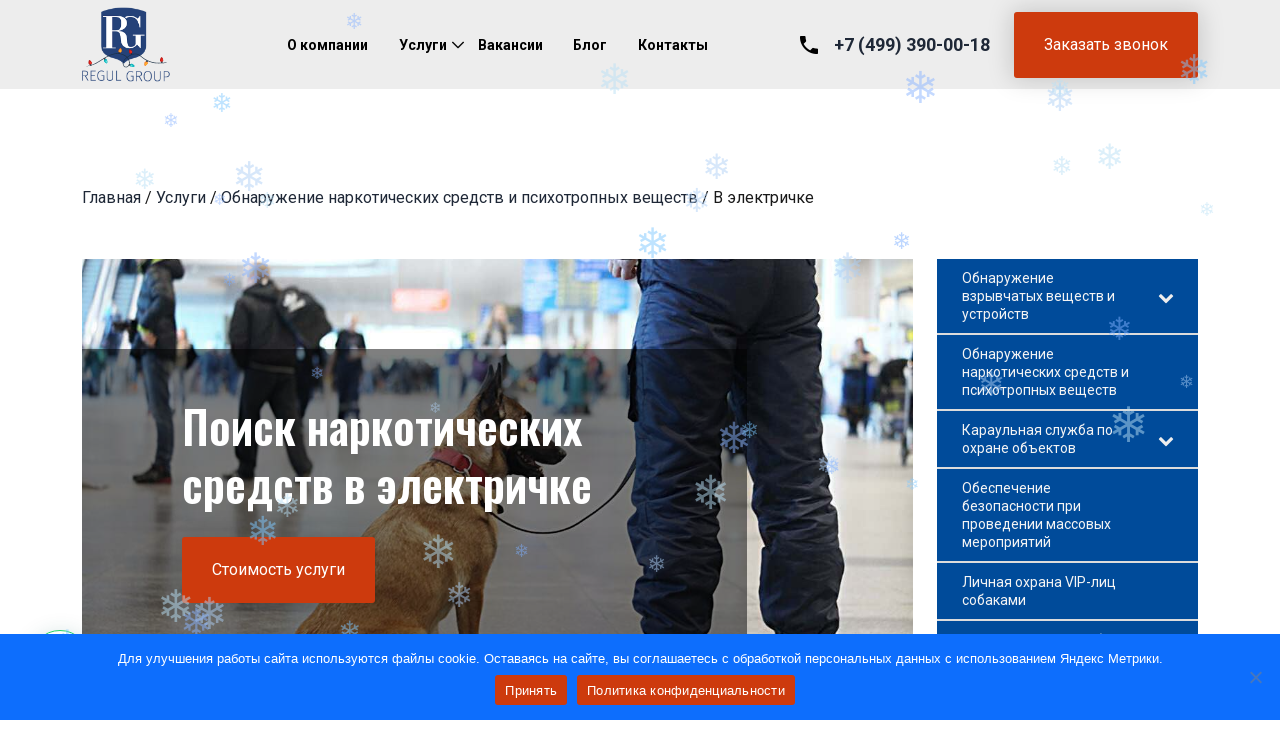

--- FILE ---
content_type: text/html; charset=UTF-8
request_url: https://regul-k9.com/services/obnaruzhenie-narkoticheskih-sredstv-i-psihotropnyh-veshhestv/poisk-v-jelektrichke/
body_size: 20446
content:
<!doctype html>
<html lang="ru-RU">
<head>
	<meta charset="UTF-8">
	<meta name="viewport" content="width=device-width, initial-scale=1">
			<meta name="keywords" content="поиск наркотических средств в электричке цена, поиск наркотических средств в электричке собака, поиск наркотических средств в электричке москва, поиск наркотиков в электричке, обнаружение наркотиков в электричке">
				<link rel="profile" href="https://gmpg.org/xfn/11">
	<link rel="preconnect" href="https://fonts.googleapis.com">
	<link rel="preconnect" href="https://fonts.gstatic.com" crossorigin>
	<link href="https://fonts.googleapis.com/css2?family=Oswald:wght@600&family=Roboto:wght@400;700&display=swap" rel="stylesheet">
	<meta name="google-site-verification" content="xotmVhyz3ybUACPIvL9tuLK9s-8y9c18NbbnyZvUbvk" />
	<meta name="yandex-verification" content="ef93b068a8ad18bf" />

	<meta name='robots' content='index, follow, max-image-preview:large, max-snippet:-1, max-video-preview:-1' />

	<!-- This site is optimized with the Yoast SEO plugin v26.4 - https://yoast.com/wordpress/plugins/seo/ -->
	<title>Поиск наркотических средств в электричке собаками в Москве</title>
	<meta name="description" content="Услуги служебной собаки кинологического центра Регул Групп по обнаружению наркотиков и психотропных веществ в электричках в Москве и МО. Поиск на объектах любой сложности. Тел: +7 (499) 390-00-18" />
	<link rel="canonical" href="https://regul-k9.com/services/obnaruzhenie-narkoticheskih-sredstv-i-psihotropnyh-veshhestv/poisk-v-jelektrichke/" />
	<meta property="og:locale" content="ru_RU" />
	<meta property="og:type" content="article" />
	<meta property="og:title" content="Поиск наркотических средств в электричке собаками в Москве" />
	<meta property="og:description" content="Услуги служебной собаки кинологического центра Регул Групп по обнаружению наркотиков и психотропных веществ в электричках в Москве и МО. Поиск на объектах любой сложности. Тел: +7 (499) 390-00-18" />
	<meta property="og:url" content="https://regul-k9.com/services/obnaruzhenie-narkoticheskih-sredstv-i-psihotropnyh-veshhestv/poisk-v-jelektrichke/" />
	<meta property="og:site_name" content="&quot;Регул Групп&quot; - Кинологический центр в Москве" />
	<meta property="article:modified_time" content="2025-05-19T14:13:01+00:00" />
	<meta property="og:image" content="https://regul-k9.com/wp-content/uploads/2023/03/sluzhebnaja-sobaka-na-rabote.jpg" />
	<meta property="og:image:width" content="1200" />
	<meta property="og:image:height" content="800" />
	<meta property="og:image:type" content="image/jpeg" />
	<meta name="twitter:card" content="summary_large_image" />
	<meta name="twitter:label1" content="Примерное время для чтения" />
	<meta name="twitter:data1" content="3 минуты" />
	<script type="application/ld+json" class="yoast-schema-graph">{"@context":"https://schema.org","@graph":[{"@type":"WebPage","@id":"https://regul-k9.com/services/obnaruzhenie-narkoticheskih-sredstv-i-psihotropnyh-veshhestv/poisk-v-jelektrichke/","url":"https://regul-k9.com/services/obnaruzhenie-narkoticheskih-sredstv-i-psihotropnyh-veshhestv/poisk-v-jelektrichke/","name":"Поиск наркотических средств в электричке собаками в Москве","isPartOf":{"@id":"https://regul-k9.com/#website"},"primaryImageOfPage":{"@id":"https://regul-k9.com/services/obnaruzhenie-narkoticheskih-sredstv-i-psihotropnyh-veshhestv/poisk-v-jelektrichke/#primaryimage"},"image":{"@id":"https://regul-k9.com/services/obnaruzhenie-narkoticheskih-sredstv-i-psihotropnyh-veshhestv/poisk-v-jelektrichke/#primaryimage"},"thumbnailUrl":"https://regul-k9.com/wp-content/uploads/2023/03/sluzhebnaja-sobaka-na-rabote.jpg","datePublished":"2023-03-27T13:40:24+00:00","dateModified":"2025-05-19T14:13:01+00:00","description":"Услуги служебной собаки кинологического центра Регул Групп по обнаружению наркотиков и психотропных веществ в электричках в Москве и МО. Поиск на объектах любой сложности. Тел: +7 (499) 390-00-18","breadcrumb":{"@id":"https://regul-k9.com/services/obnaruzhenie-narkoticheskih-sredstv-i-psihotropnyh-veshhestv/poisk-v-jelektrichke/#breadcrumb"},"inLanguage":"ru-RU","potentialAction":[{"@type":"ReadAction","target":["https://regul-k9.com/services/obnaruzhenie-narkoticheskih-sredstv-i-psihotropnyh-veshhestv/poisk-v-jelektrichke/"]}]},{"@type":"ImageObject","inLanguage":"ru-RU","@id":"https://regul-k9.com/services/obnaruzhenie-narkoticheskih-sredstv-i-psihotropnyh-veshhestv/poisk-v-jelektrichke/#primaryimage","url":"https://regul-k9.com/wp-content/uploads/2023/03/sluzhebnaja-sobaka-na-rabote.jpg","contentUrl":"https://regul-k9.com/wp-content/uploads/2023/03/sluzhebnaja-sobaka-na-rabote.jpg","width":1200,"height":800,"caption":"Поиск наркотических средств в электричке"},{"@type":"BreadcrumbList","@id":"https://regul-k9.com/services/obnaruzhenie-narkoticheskih-sredstv-i-psihotropnyh-veshhestv/poisk-v-jelektrichke/#breadcrumb","itemListElement":[{"@type":"ListItem","position":1,"name":"Главная страница","item":"https://regul-k9.com/"},{"@type":"ListItem","position":2,"name":"Услуги","item":"https://regul-k9.com/services/"},{"@type":"ListItem","position":3,"name":"В электричке"}]},{"@type":"WebSite","@id":"https://regul-k9.com/#website","url":"https://regul-k9.com/","name":"«Регул Групп» | Кинологический центр в Москве","description":"Кинологический центр &quot;Регул Групп&quot; - полный спектр кинологических услуг в Москве и Московской области. Тел: +7 (499) 390-00-18","publisher":{"@id":"https://regul-k9.com/#organization"},"alternateName":"Регул Групп","potentialAction":[{"@type":"SearchAction","target":{"@type":"EntryPoint","urlTemplate":"https://regul-k9.com/?s={search_term_string}"},"query-input":{"@type":"PropertyValueSpecification","valueRequired":true,"valueName":"search_term_string"}}],"inLanguage":"ru-RU"},{"@type":"Organization","@id":"https://regul-k9.com/#organization","name":"«Регул Групп» | Кинологический центр в Москве","alternateName":"Регул Групп","url":"https://regul-k9.com/","logo":{"@type":"ImageObject","inLanguage":"ru-RU","@id":"https://regul-k9.com/#/schema/logo/image/","url":"https://regul-k9.com/wp-content/uploads/2025/12/rg.svg","contentUrl":"https://regul-k9.com/wp-content/uploads/2025/12/rg.svg","width":88,"height":75,"caption":"«Регул Групп» | Кинологический центр в Москве"},"image":{"@id":"https://regul-k9.com/#/schema/logo/image/"},"sameAs":["https://vk.com/club220105669"]}]}</script>
	<!-- / Yoast SEO plugin. -->


<link rel='dns-prefetch' href='//cdn.jsdelivr.net' />
<link rel="alternate" type="application/rss+xml" title="&quot;Регул Групп&quot; - Кинологический центр в Москве &raquo; Лента" href="https://regul-k9.com/feed/" />
<link rel="alternate" type="application/rss+xml" title="&quot;Регул Групп&quot; - Кинологический центр в Москве &raquo; Лента комментариев" href="https://regul-k9.com/comments/feed/" />
<style id='wp-img-auto-sizes-contain-inline-css'>
img:is([sizes=auto i],[sizes^="auto," i]){contain-intrinsic-size:3000px 1500px}
/*# sourceURL=wp-img-auto-sizes-contain-inline-css */
</style>
<style id='wp-block-library-inline-css'>
:root{--wp-block-synced-color:#7a00df;--wp-block-synced-color--rgb:122,0,223;--wp-bound-block-color:var(--wp-block-synced-color);--wp-editor-canvas-background:#ddd;--wp-admin-theme-color:#007cba;--wp-admin-theme-color--rgb:0,124,186;--wp-admin-theme-color-darker-10:#006ba1;--wp-admin-theme-color-darker-10--rgb:0,107,160.5;--wp-admin-theme-color-darker-20:#005a87;--wp-admin-theme-color-darker-20--rgb:0,90,135;--wp-admin-border-width-focus:2px}@media (min-resolution:192dpi){:root{--wp-admin-border-width-focus:1.5px}}.wp-element-button{cursor:pointer}:root .has-very-light-gray-background-color{background-color:#eee}:root .has-very-dark-gray-background-color{background-color:#313131}:root .has-very-light-gray-color{color:#eee}:root .has-very-dark-gray-color{color:#313131}:root .has-vivid-green-cyan-to-vivid-cyan-blue-gradient-background{background:linear-gradient(135deg,#00d084,#0693e3)}:root .has-purple-crush-gradient-background{background:linear-gradient(135deg,#34e2e4,#4721fb 50%,#ab1dfe)}:root .has-hazy-dawn-gradient-background{background:linear-gradient(135deg,#faaca8,#dad0ec)}:root .has-subdued-olive-gradient-background{background:linear-gradient(135deg,#fafae1,#67a671)}:root .has-atomic-cream-gradient-background{background:linear-gradient(135deg,#fdd79a,#004a59)}:root .has-nightshade-gradient-background{background:linear-gradient(135deg,#330968,#31cdcf)}:root .has-midnight-gradient-background{background:linear-gradient(135deg,#020381,#2874fc)}:root{--wp--preset--font-size--normal:16px;--wp--preset--font-size--huge:42px}.has-regular-font-size{font-size:1em}.has-larger-font-size{font-size:2.625em}.has-normal-font-size{font-size:var(--wp--preset--font-size--normal)}.has-huge-font-size{font-size:var(--wp--preset--font-size--huge)}.has-text-align-center{text-align:center}.has-text-align-left{text-align:left}.has-text-align-right{text-align:right}.has-fit-text{white-space:nowrap!important}#end-resizable-editor-section{display:none}.aligncenter{clear:both}.items-justified-left{justify-content:flex-start}.items-justified-center{justify-content:center}.items-justified-right{justify-content:flex-end}.items-justified-space-between{justify-content:space-between}.screen-reader-text{border:0;clip-path:inset(50%);height:1px;margin:-1px;overflow:hidden;padding:0;position:absolute;width:1px;word-wrap:normal!important}.screen-reader-text:focus{background-color:#ddd;clip-path:none;color:#444;display:block;font-size:1em;height:auto;left:5px;line-height:normal;padding:15px 23px 14px;text-decoration:none;top:5px;width:auto;z-index:100000}html :where(.has-border-color){border-style:solid}html :where([style*=border-top-color]){border-top-style:solid}html :where([style*=border-right-color]){border-right-style:solid}html :where([style*=border-bottom-color]){border-bottom-style:solid}html :where([style*=border-left-color]){border-left-style:solid}html :where([style*=border-width]){border-style:solid}html :where([style*=border-top-width]){border-top-style:solid}html :where([style*=border-right-width]){border-right-style:solid}html :where([style*=border-bottom-width]){border-bottom-style:solid}html :where([style*=border-left-width]){border-left-style:solid}html :where(img[class*=wp-image-]){height:auto;max-width:100%}:where(figure){margin:0 0 1em}html :where(.is-position-sticky){--wp-admin--admin-bar--position-offset:var(--wp-admin--admin-bar--height,0px)}@media screen and (max-width:600px){html :where(.is-position-sticky){--wp-admin--admin-bar--position-offset:0px}}

/*# sourceURL=wp-block-library-inline-css */
</style><style id='global-styles-inline-css'>
:root{--wp--preset--aspect-ratio--square: 1;--wp--preset--aspect-ratio--4-3: 4/3;--wp--preset--aspect-ratio--3-4: 3/4;--wp--preset--aspect-ratio--3-2: 3/2;--wp--preset--aspect-ratio--2-3: 2/3;--wp--preset--aspect-ratio--16-9: 16/9;--wp--preset--aspect-ratio--9-16: 9/16;--wp--preset--color--black: #000000;--wp--preset--color--cyan-bluish-gray: #abb8c3;--wp--preset--color--white: #ffffff;--wp--preset--color--pale-pink: #f78da7;--wp--preset--color--vivid-red: #cf2e2e;--wp--preset--color--luminous-vivid-orange: #ff6900;--wp--preset--color--luminous-vivid-amber: #fcb900;--wp--preset--color--light-green-cyan: #7bdcb5;--wp--preset--color--vivid-green-cyan: #00d084;--wp--preset--color--pale-cyan-blue: #8ed1fc;--wp--preset--color--vivid-cyan-blue: #0693e3;--wp--preset--color--vivid-purple: #9b51e0;--wp--preset--gradient--vivid-cyan-blue-to-vivid-purple: linear-gradient(135deg,rgb(6,147,227) 0%,rgb(155,81,224) 100%);--wp--preset--gradient--light-green-cyan-to-vivid-green-cyan: linear-gradient(135deg,rgb(122,220,180) 0%,rgb(0,208,130) 100%);--wp--preset--gradient--luminous-vivid-amber-to-luminous-vivid-orange: linear-gradient(135deg,rgb(252,185,0) 0%,rgb(255,105,0) 100%);--wp--preset--gradient--luminous-vivid-orange-to-vivid-red: linear-gradient(135deg,rgb(255,105,0) 0%,rgb(207,46,46) 100%);--wp--preset--gradient--very-light-gray-to-cyan-bluish-gray: linear-gradient(135deg,rgb(238,238,238) 0%,rgb(169,184,195) 100%);--wp--preset--gradient--cool-to-warm-spectrum: linear-gradient(135deg,rgb(74,234,220) 0%,rgb(151,120,209) 20%,rgb(207,42,186) 40%,rgb(238,44,130) 60%,rgb(251,105,98) 80%,rgb(254,248,76) 100%);--wp--preset--gradient--blush-light-purple: linear-gradient(135deg,rgb(255,206,236) 0%,rgb(152,150,240) 100%);--wp--preset--gradient--blush-bordeaux: linear-gradient(135deg,rgb(254,205,165) 0%,rgb(254,45,45) 50%,rgb(107,0,62) 100%);--wp--preset--gradient--luminous-dusk: linear-gradient(135deg,rgb(255,203,112) 0%,rgb(199,81,192) 50%,rgb(65,88,208) 100%);--wp--preset--gradient--pale-ocean: linear-gradient(135deg,rgb(255,245,203) 0%,rgb(182,227,212) 50%,rgb(51,167,181) 100%);--wp--preset--gradient--electric-grass: linear-gradient(135deg,rgb(202,248,128) 0%,rgb(113,206,126) 100%);--wp--preset--gradient--midnight: linear-gradient(135deg,rgb(2,3,129) 0%,rgb(40,116,252) 100%);--wp--preset--font-size--small: 13px;--wp--preset--font-size--medium: 20px;--wp--preset--font-size--large: 36px;--wp--preset--font-size--x-large: 42px;--wp--preset--spacing--20: 0.44rem;--wp--preset--spacing--30: 0.67rem;--wp--preset--spacing--40: 1rem;--wp--preset--spacing--50: 1.5rem;--wp--preset--spacing--60: 2.25rem;--wp--preset--spacing--70: 3.38rem;--wp--preset--spacing--80: 5.06rem;--wp--preset--shadow--natural: 6px 6px 9px rgba(0, 0, 0, 0.2);--wp--preset--shadow--deep: 12px 12px 50px rgba(0, 0, 0, 0.4);--wp--preset--shadow--sharp: 6px 6px 0px rgba(0, 0, 0, 0.2);--wp--preset--shadow--outlined: 6px 6px 0px -3px rgb(255, 255, 255), 6px 6px rgb(0, 0, 0);--wp--preset--shadow--crisp: 6px 6px 0px rgb(0, 0, 0);}:where(.is-layout-flex){gap: 0.5em;}:where(.is-layout-grid){gap: 0.5em;}body .is-layout-flex{display: flex;}.is-layout-flex{flex-wrap: wrap;align-items: center;}.is-layout-flex > :is(*, div){margin: 0;}body .is-layout-grid{display: grid;}.is-layout-grid > :is(*, div){margin: 0;}:where(.wp-block-columns.is-layout-flex){gap: 2em;}:where(.wp-block-columns.is-layout-grid){gap: 2em;}:where(.wp-block-post-template.is-layout-flex){gap: 1.25em;}:where(.wp-block-post-template.is-layout-grid){gap: 1.25em;}.has-black-color{color: var(--wp--preset--color--black) !important;}.has-cyan-bluish-gray-color{color: var(--wp--preset--color--cyan-bluish-gray) !important;}.has-white-color{color: var(--wp--preset--color--white) !important;}.has-pale-pink-color{color: var(--wp--preset--color--pale-pink) !important;}.has-vivid-red-color{color: var(--wp--preset--color--vivid-red) !important;}.has-luminous-vivid-orange-color{color: var(--wp--preset--color--luminous-vivid-orange) !important;}.has-luminous-vivid-amber-color{color: var(--wp--preset--color--luminous-vivid-amber) !important;}.has-light-green-cyan-color{color: var(--wp--preset--color--light-green-cyan) !important;}.has-vivid-green-cyan-color{color: var(--wp--preset--color--vivid-green-cyan) !important;}.has-pale-cyan-blue-color{color: var(--wp--preset--color--pale-cyan-blue) !important;}.has-vivid-cyan-blue-color{color: var(--wp--preset--color--vivid-cyan-blue) !important;}.has-vivid-purple-color{color: var(--wp--preset--color--vivid-purple) !important;}.has-black-background-color{background-color: var(--wp--preset--color--black) !important;}.has-cyan-bluish-gray-background-color{background-color: var(--wp--preset--color--cyan-bluish-gray) !important;}.has-white-background-color{background-color: var(--wp--preset--color--white) !important;}.has-pale-pink-background-color{background-color: var(--wp--preset--color--pale-pink) !important;}.has-vivid-red-background-color{background-color: var(--wp--preset--color--vivid-red) !important;}.has-luminous-vivid-orange-background-color{background-color: var(--wp--preset--color--luminous-vivid-orange) !important;}.has-luminous-vivid-amber-background-color{background-color: var(--wp--preset--color--luminous-vivid-amber) !important;}.has-light-green-cyan-background-color{background-color: var(--wp--preset--color--light-green-cyan) !important;}.has-vivid-green-cyan-background-color{background-color: var(--wp--preset--color--vivid-green-cyan) !important;}.has-pale-cyan-blue-background-color{background-color: var(--wp--preset--color--pale-cyan-blue) !important;}.has-vivid-cyan-blue-background-color{background-color: var(--wp--preset--color--vivid-cyan-blue) !important;}.has-vivid-purple-background-color{background-color: var(--wp--preset--color--vivid-purple) !important;}.has-black-border-color{border-color: var(--wp--preset--color--black) !important;}.has-cyan-bluish-gray-border-color{border-color: var(--wp--preset--color--cyan-bluish-gray) !important;}.has-white-border-color{border-color: var(--wp--preset--color--white) !important;}.has-pale-pink-border-color{border-color: var(--wp--preset--color--pale-pink) !important;}.has-vivid-red-border-color{border-color: var(--wp--preset--color--vivid-red) !important;}.has-luminous-vivid-orange-border-color{border-color: var(--wp--preset--color--luminous-vivid-orange) !important;}.has-luminous-vivid-amber-border-color{border-color: var(--wp--preset--color--luminous-vivid-amber) !important;}.has-light-green-cyan-border-color{border-color: var(--wp--preset--color--light-green-cyan) !important;}.has-vivid-green-cyan-border-color{border-color: var(--wp--preset--color--vivid-green-cyan) !important;}.has-pale-cyan-blue-border-color{border-color: var(--wp--preset--color--pale-cyan-blue) !important;}.has-vivid-cyan-blue-border-color{border-color: var(--wp--preset--color--vivid-cyan-blue) !important;}.has-vivid-purple-border-color{border-color: var(--wp--preset--color--vivid-purple) !important;}.has-vivid-cyan-blue-to-vivid-purple-gradient-background{background: var(--wp--preset--gradient--vivid-cyan-blue-to-vivid-purple) !important;}.has-light-green-cyan-to-vivid-green-cyan-gradient-background{background: var(--wp--preset--gradient--light-green-cyan-to-vivid-green-cyan) !important;}.has-luminous-vivid-amber-to-luminous-vivid-orange-gradient-background{background: var(--wp--preset--gradient--luminous-vivid-amber-to-luminous-vivid-orange) !important;}.has-luminous-vivid-orange-to-vivid-red-gradient-background{background: var(--wp--preset--gradient--luminous-vivid-orange-to-vivid-red) !important;}.has-very-light-gray-to-cyan-bluish-gray-gradient-background{background: var(--wp--preset--gradient--very-light-gray-to-cyan-bluish-gray) !important;}.has-cool-to-warm-spectrum-gradient-background{background: var(--wp--preset--gradient--cool-to-warm-spectrum) !important;}.has-blush-light-purple-gradient-background{background: var(--wp--preset--gradient--blush-light-purple) !important;}.has-blush-bordeaux-gradient-background{background: var(--wp--preset--gradient--blush-bordeaux) !important;}.has-luminous-dusk-gradient-background{background: var(--wp--preset--gradient--luminous-dusk) !important;}.has-pale-ocean-gradient-background{background: var(--wp--preset--gradient--pale-ocean) !important;}.has-electric-grass-gradient-background{background: var(--wp--preset--gradient--electric-grass) !important;}.has-midnight-gradient-background{background: var(--wp--preset--gradient--midnight) !important;}.has-small-font-size{font-size: var(--wp--preset--font-size--small) !important;}.has-medium-font-size{font-size: var(--wp--preset--font-size--medium) !important;}.has-large-font-size{font-size: var(--wp--preset--font-size--large) !important;}.has-x-large-font-size{font-size: var(--wp--preset--font-size--x-large) !important;}
/*# sourceURL=global-styles-inline-css */
</style>

<style id='classic-theme-styles-inline-css'>
/*! This file is auto-generated */
.wp-block-button__link{color:#fff;background-color:#32373c;border-radius:9999px;box-shadow:none;text-decoration:none;padding:calc(.667em + 2px) calc(1.333em + 2px);font-size:1.125em}.wp-block-file__button{background:#32373c;color:#fff;text-decoration:none}
/*# sourceURL=/wp-includes/css/classic-themes.min.css */
</style>
<link rel='stylesheet' id='contact-form-7-css' href='https://regul-k9.com/wp-content/plugins/contact-form-7/includes/css/styles.css?ver=6.1.3' media='all' />
<link rel='stylesheet' id='cookie-notice-front-css' href='https://regul-k9.com/wp-content/plugins/cookie-notice/css/front.min.css?ver=2.5.9' media='all' />
<link rel='stylesheet' id='rmp-menu-styles-css' href='https://regul-k9.com/wp-content/uploads/rmp-menu/css/rmp-menu.css?ver=17.24.49' media='all' />
<link rel='stylesheet' id='bootstrap-style-css' href='https://cdn.jsdelivr.net/npm/bootstrap@5.0.2/dist/css/bootstrap.min.css?ver=6.9' media='all' />
<link rel='stylesheet' id='creamel-style-css' href='https://regul-k9.com/wp-content/themes/creamel/style.css?ver=1.0.0' media='all' />
<link rel='stylesheet' id='fancybox-css' href='https://regul-k9.com/wp-content/plugins/easy-fancybox/fancybox/1.5.4/jquery.fancybox.min.css?ver=6.9' media='screen' />
<link rel='stylesheet' id='bellows-css' href='https://regul-k9.com/wp-content/plugins/bellows-accordion-menu/assets/css/bellows.min.css?ver=1.4.4' media='all' />
<script id="cookie-notice-front-js-before">
var cnArgs = {"ajaxUrl":"https:\/\/regul-k9.com\/wp-admin\/admin-ajax.php","nonce":"eeb84c5a28","hideEffect":"fade","position":"bottom","onScroll":true,"onScrollOffset":100,"onClick":false,"cookieName":"cookie_notice_accepted","cookieTime":2592000,"cookieTimeRejected":2592000,"globalCookie":false,"redirection":true,"cache":false,"revokeCookies":false,"revokeCookiesOpt":"automatic"};

//# sourceURL=cookie-notice-front-js-before
</script>
<script src="https://regul-k9.com/wp-content/plugins/cookie-notice/js/front.min.js?ver=2.5.9" id="cookie-notice-front-js"></script>
<script src="https://regul-k9.com/wp-includes/js/jquery/jquery.min.js?ver=3.7.1" id="jquery-core-js"></script>
<script src="https://regul-k9.com/wp-includes/js/jquery/jquery-migrate.min.js?ver=3.4.1" id="jquery-migrate-js"></script>
<script id="wbcr_clearfy-css-lazy-load-js-extra">
var wbcr_clearfy_async_links = {"wbcr_clearfy-font-awesome":"https://regul-k9.com/wp-content/plugins/bellows-accordion-menu/assets/css/fontawesome/css/font-awesome.min.css"};
//# sourceURL=wbcr_clearfy-css-lazy-load-js-extra
</script>
<script src="https://regul-k9.com/wp-content/plugins/clearfy/assets/js/css-lazy-load.min.js?ver=2.4.1" id="wbcr_clearfy-css-lazy-load-js"></script>
<link rel="https://api.w.org/" href="https://regul-k9.com/wp-json/" /><link rel="alternate" title="JSON" type="application/json" href="https://regul-k9.com/wp-json/wp/v2/services/1627" /><meta name="generator" content="WordPress 6.9" />
<style id="bellows-custom-generated-css">
/* Status: Loaded from Transient */

</style>

<!-- This site is optimized with the Schema plugin v1.7.9.6 - https://schema.press -->
<script type="application/ld+json">[{"@context":"http:\/\/schema.org\/","@type":"WPHeader","url":"https:\/\/regul-k9.com\/services\/obnaruzhenie-narkoticheskih-sredstv-i-psihotropnyh-veshhestv\/poisk-v-jelektrichke\/","headline":"В электричке","description":"Поиск наркотических средств в электричке по лучшей цене предлагает наш центр «Регул групп». Лучшими помощниками в выполнении поисковой работы..."},{"@context":"http:\/\/schema.org\/","@type":"WPFooter","url":"https:\/\/regul-k9.com\/services\/obnaruzhenie-narkoticheskih-sredstv-i-psihotropnyh-veshhestv\/poisk-v-jelektrichke\/","headline":"В электричке","description":"Поиск наркотических средств в электричке по лучшей цене предлагает наш центр «Регул групп». Лучшими помощниками в выполнении поисковой работы...","copyrightYear":"2023"}]</script>



<!-- This site is optimized with the Schema plugin v1.7.9.6 - https://schema.press -->
<script type="application/ld+json">{"@context":"https:\/\/schema.org\/","@type":"NewType","mainEntityOfPage":{"@type":"WebPage","@id":"https:\/\/regul-k9.com\/services\/obnaruzhenie-narkoticheskih-sredstv-i-psihotropnyh-veshhestv\/poisk-v-jelektrichke\/"},"url":"https:\/\/regul-k9.com\/services\/obnaruzhenie-narkoticheskih-sredstv-i-psihotropnyh-veshhestv\/poisk-v-jelektrichke\/","image":{"@type":"ImageObject","url":"https:\/\/regul-k9.com\/wp-content\/uploads\/2023\/03\/sluzhebnaja-sobaka-na-rabote.jpg","width":1200,"height":800},"description":"Поиск наркотических средств в электричке по лучшей цене предлагает наш центр «Регул групп». Лучшими помощниками в выполнении поисковой работы считаются собаки. С помощью обученных животных можно обнаруживать психотропные вещества и выявлять злоумышленников на вокзале, аэропорту, торговых центрах. Профессиональная подготовка в Регул Групп Профессионально обученные собаки выявляют закладки запрещенных препаратов благодаря"}</script>



<!-- This site is optimized with the Schema plugin v1.7.9.6 - https://schema.press -->
<script type="application/ld+json">{
    "@context": "http://schema.org",
    "@type": "BreadcrumbList",
    "itemListElement": [
        {
            "@type": "ListItem",
            "position": 1,
            "item": {
                "@id": "https://regul-k9.com",
                "name": "Home"
            }
        },
        {
            "@type": "ListItem",
            "position": 2,
            "item": {
                "@id": "https://regul-k9.com/services/",
                "name": "\u0423\u0441\u043b\u0443\u0433\u0438"
            }
        },
        {
            "@type": "ListItem",
            "position": 3,
            "item": {
                "@id": "https://regul-k9.com/services/obnaruzhenie-narkoticheskih-sredstv-i-psihotropnyh-veshhestv/poisk-v-jelektrichke/",
                "name": "\u0412 \u044d\u043b\u0435\u043a\u0442\u0440\u0438\u0447\u043a\u0435",
                "image": "https://regul-k9.com/wp-content/uploads/2023/03/sluzhebnaja-sobaka-na-rabote.jpg"
            }
        }
    ]
}</script>

<link rel="icon" href="https://regul-k9.com/wp-content/uploads/2022/06/favicon-150x150.png" sizes="32x32" />
<link rel="icon" href="https://regul-k9.com/wp-content/uploads/2022/06/favicon.png" sizes="192x192" />
<link rel="apple-touch-icon" href="https://regul-k9.com/wp-content/uploads/2022/06/favicon.png" />
<meta name="msapplication-TileImage" content="https://regul-k9.com/wp-content/uploads/2022/06/favicon.png" />
<link rel='stylesheet' id='wpmi-frontend-css' href='https://regul-k9.com/wp-content/plugins/wp-menu-icons/build/frontend/css/style.css?ver=3.4.1' media='all' />
</head>

<body class="wp-singular services-template-default single single-services postid-1627 single-format-standard wp-custom-logo wp-theme-creamel cookies-not-set">
<div id="page" class="site ">
	<a class="skip-link screen-reader-text" href="#primary">Skip to content</a>

	<header id="masthead" class="site-header">
		<div class="container">
			<div class="row">
				<div class="col-lg-2 col-4"><a href="https://regul-k9.com/" class="custom-logo-link" rel="home"><img width="88" height="75" src="https://regul-k9.com/wp-content/uploads/2025/12/rg.svg" class="custom-logo" alt="&quot;Регул Групп&quot; &#8212; Кинологический центр в Москве" decoding="async" title="В электричке" /></a></div>
				<div class="col-lg-5 col-sm-2 col-3 d-flex align-items-center justify-content-xl-start justify-content-end">
					<nav id="site-navigation" class="main-navigation">
						<div class="menu-main-menu-container"><ul id="primary-menu" class="menu"><li id="menu-item-28" class="menu-item menu-item-type-post_type menu-item-object-page menu-item-28"><a href="https://regul-k9.com/about/">О компании</a></li>
<li id="menu-item-106" class="menu-item menu-item-type-post_type menu-item-object-page current-menu-ancestor current_page_ancestor menu-item-has-children menu-item-106"><a href="https://regul-k9.com/services/">Услуги</a>
<ul class="sub-menu">
	<li id="menu-item-111" class="menu-item menu-item-type-taxonomy menu-item-object-services_cat menu-item-has-children menu-item-111"><a href="https://regul-k9.com/services/obnaruzhenie-vzryvchatyh-veshhestv-i-ustrojstv/">Обнаружение взрывчатых веществ и устройств</a>
	<ul class="sub-menu">
		<li id="menu-item-1647" class="menu-item menu-item-type-post_type menu-item-object-services menu-item-1647"><a href="https://regul-k9.com/services/obnaruzhenie-vzryvchatyh-veshhestv-i-ustrojstv/na-avtovokzale/">На автовокзале</a></li>
		<li id="menu-item-1648" class="menu-item menu-item-type-post_type menu-item-object-services menu-item-1648"><a href="https://regul-k9.com/services/obnaruzhenie-vzryvchatyh-veshhestv-i-ustrojstv/v-aviatransporte/">В авиатранспорте</a></li>
		<li id="menu-item-1649" class="menu-item menu-item-type-post_type menu-item-object-services menu-item-1649"><a href="https://regul-k9.com/services/obnaruzhenie-vzryvchatyh-veshhestv-i-ustrojstv/v-ajeroportu/">В аэропорту</a></li>
		<li id="menu-item-1650" class="menu-item menu-item-type-post_type menu-item-object-services menu-item-1650"><a href="https://regul-k9.com/services/obnaruzhenie-vzryvchatyh-veshhestv-i-ustrojstv/v-jelektrichke/">В электричке</a></li>
		<li id="menu-item-1651" class="menu-item menu-item-type-post_type menu-item-object-services menu-item-1651"><a href="https://regul-k9.com/services/obnaruzhenie-vzryvchatyh-veshhestv-i-ustrojstv/v-poezde/">В поезде</a></li>
		<li id="menu-item-1653" class="menu-item menu-item-type-post_type menu-item-object-services menu-item-1653"><a href="https://regul-k9.com/services/obnaruzhenie-vzryvchatyh-veshhestv-i-ustrojstv/na-vokzale/">На вокзале</a></li>
		<li id="menu-item-1654" class="menu-item menu-item-type-post_type menu-item-object-services menu-item-1654"><a href="https://regul-k9.com/services/obnaruzhenie-vzryvchatyh-veshhestv-i-ustrojstv/v-rzhd/">В РЖД</a></li>
		<li id="menu-item-1655" class="menu-item menu-item-type-post_type menu-item-object-services menu-item-1655"><a href="https://regul-k9.com/services/obnaruzhenie-vzryvchatyh-veshhestv-i-ustrojstv/v-vuze/">В ВУЗе</a></li>
		<li id="menu-item-1656" class="menu-item menu-item-type-post_type menu-item-object-services menu-item-1656"><a href="https://regul-k9.com/services/obnaruzhenie-vzryvchatyh-veshhestv-i-ustrojstv/v-detskom-sadu/">В детском саду</a></li>
		<li id="menu-item-1657" class="menu-item menu-item-type-post_type menu-item-object-services menu-item-1657"><a href="https://regul-k9.com/services/obnaruzhenie-vzryvchatyh-veshhestv-i-ustrojstv/v-shkole/">В школе</a></li>
	</ul>
</li>
	<li id="menu-item-112" class="menu-item menu-item-type-taxonomy menu-item-object-services_cat current-services-ancestor current-menu-ancestor current-menu-parent current-services-parent menu-item-has-children menu-item-112"><a href="https://regul-k9.com/services/obnaruzhenie-narkoticheskih-sredstv-i-psihotropnyh-veshhestv/">Обнаружение наркотических средств и психотропных веществ</a>
	<ul class="sub-menu">
		<li id="menu-item-1637" class="menu-item menu-item-type-post_type menu-item-object-services menu-item-1637"><a href="https://regul-k9.com/services/obnaruzhenie-narkoticheskih-sredstv-i-psihotropnyh-veshhestv/poisk-na-avtovokzale/">На автовокзале</a></li>
		<li id="menu-item-1638" class="menu-item menu-item-type-post_type menu-item-object-services menu-item-1638"><a href="https://regul-k9.com/services/obnaruzhenie-narkoticheskih-sredstv-i-psihotropnyh-veshhestv/poisk-v-aviatransporte/">В авиатранспорте</a></li>
		<li id="menu-item-1639" class="menu-item menu-item-type-post_type menu-item-object-services menu-item-1639"><a href="https://regul-k9.com/services/obnaruzhenie-narkoticheskih-sredstv-i-psihotropnyh-veshhestv/poisk-v-ajeroportu/">В аэропорту</a></li>
		<li id="menu-item-1640" class="menu-item menu-item-type-post_type menu-item-object-services current-menu-item menu-item-1640"><a href="https://regul-k9.com/services/obnaruzhenie-narkoticheskih-sredstv-i-psihotropnyh-veshhestv/poisk-v-jelektrichke/" aria-current="page">В электричке</a></li>
		<li id="menu-item-1641" class="menu-item menu-item-type-post_type menu-item-object-services menu-item-1641"><a href="https://regul-k9.com/services/obnaruzhenie-narkoticheskih-sredstv-i-psihotropnyh-veshhestv/poisk-v-poezde/">В поезде</a></li>
		<li id="menu-item-1642" class="menu-item menu-item-type-post_type menu-item-object-services menu-item-1642"><a href="https://regul-k9.com/services/obnaruzhenie-narkoticheskih-sredstv-i-psihotropnyh-veshhestv/poisk-na-vokzale/">На вокзале</a></li>
		<li id="menu-item-1643" class="menu-item menu-item-type-post_type menu-item-object-services menu-item-1643"><a href="https://regul-k9.com/services/obnaruzhenie-narkoticheskih-sredstv-i-psihotropnyh-veshhestv/poisk-v-kinoteatre/">В кинотеатре</a></li>
		<li id="menu-item-1644" class="menu-item menu-item-type-post_type menu-item-object-services menu-item-1644"><a href="https://regul-k9.com/services/obnaruzhenie-narkoticheskih-sredstv-i-psihotropnyh-veshhestv/poisk-v-vuze/">В ВУЗе</a></li>
		<li id="menu-item-1645" class="menu-item menu-item-type-post_type menu-item-object-services menu-item-1645"><a href="https://regul-k9.com/services/obnaruzhenie-narkoticheskih-sredstv-i-psihotropnyh-veshhestv/poisk-v-trk/">В ТРК</a></li>
		<li id="menu-item-1646" class="menu-item menu-item-type-post_type menu-item-object-services menu-item-1646"><a href="https://regul-k9.com/services/obnaruzhenie-narkoticheskih-sredstv-i-psihotropnyh-veshhestv/poisk-v-shkole/">В школах</a></li>
	</ul>
</li>
	<li id="menu-item-108" class="menu-item menu-item-type-taxonomy menu-item-object-services_cat menu-item-has-children menu-item-108"><a href="https://regul-k9.com/services/karaulnaja-sluzhba-po-ohrane-obektov/">Караульная служба по охране объектов</a>
	<ul class="sub-menu">
		<li id="menu-item-121" class="menu-item menu-item-type-post_type menu-item-object-services menu-item-121"><a href="https://regul-k9.com/services/karaulnaja-sluzhba-po-ohrane-obektov/ohrana-zdanij/">Охрана зданий</a></li>
		<li id="menu-item-122" class="menu-item menu-item-type-post_type menu-item-object-services menu-item-122"><a href="https://regul-k9.com/services/karaulnaja-sluzhba-po-ohrane-obektov/ohrana-promyshlennoj-sobstvennosti/">Охрана промышленной собственности</a></li>
		<li id="menu-item-123" class="menu-item menu-item-type-post_type menu-item-object-services menu-item-123"><a href="https://regul-k9.com/services/karaulnaja-sluzhba-po-ohrane-obektov/ohrana-skladov/">Охрана складов</a></li>
		<li id="menu-item-120" class="menu-item menu-item-type-post_type menu-item-object-services menu-item-120"><a href="https://regul-k9.com/services/karaulnaja-sluzhba-po-ohrane-obektov/ohrana-gruzov/">Охрана грузов</a></li>
		<li id="menu-item-124" class="menu-item menu-item-type-post_type menu-item-object-services menu-item-124"><a href="https://regul-k9.com/services/karaulnaja-sluzhba-po-ohrane-obektov/ohrana-stojanok/">Охрана стоянок</a></li>
	</ul>
</li>
	<li id="menu-item-110" class="menu-item menu-item-type-taxonomy menu-item-object-services_cat menu-item-110"><a href="https://regul-k9.com/services/obespechenie-bezopasnosti-pri-provedenii-massovyh-meroprijatij/">Обеспечение безопасности при проведении массовых мероприятий</a></li>
	<li id="menu-item-109" class="menu-item menu-item-type-taxonomy menu-item-object-services_cat menu-item-109"><a href="https://regul-k9.com/services/lichnaja-ohrana-vip-lic/">Личная охрана VIP-лиц</a></li>
	<li id="menu-item-107" class="menu-item menu-item-type-taxonomy menu-item-object-services_cat menu-item-has-children menu-item-107"><a href="https://regul-k9.com/services/dressirovka-sluzhebnyh-sobak/">Дрессировка служебных собак</a>
	<ul class="sub-menu">
		<li id="menu-item-652" class="menu-item menu-item-type-post_type menu-item-object-services menu-item-652"><a href="https://regul-k9.com/services/dressirovka-sluzhebnyh-sobak/dressirovka-poisk/">Дрессировка: поиск</a></li>
		<li id="menu-item-653" class="menu-item menu-item-type-post_type menu-item-object-services menu-item-653"><a href="https://regul-k9.com/services/dressirovka-sluzhebnyh-sobak/dressirovka-ohrana/">Дрессировка: охрана</a></li>
		<li id="menu-item-654" class="menu-item menu-item-type-post_type menu-item-object-services menu-item-654"><a href="https://regul-k9.com/services/dressirovka-sluzhebnyh-sobak/dressirovka-narkotiki/">Дрессировка: наркотики</a></li>
		<li id="menu-item-655" class="menu-item menu-item-type-post_type menu-item-object-services menu-item-655"><a href="https://regul-k9.com/services/dressirovka-sluzhebnyh-sobak/vospitanie-sobaki-i-korrekcija-povedenija/">Воспитание собаки и коррекция поведения</a></li>
	</ul>
</li>
	<li id="menu-item-114" class="menu-item menu-item-type-taxonomy menu-item-object-services_cat menu-item-114"><a href="https://regul-k9.com/services/proizvodstvo-budok-i-volerov/">Производство будок и вольеров</a></li>
</ul>
</li>
<li id="menu-item-126" class="menu-item menu-item-type-post_type menu-item-object-page menu-item-126"><a href="https://regul-k9.com/vacancy/">Вакансии</a></li>
<li id="menu-item-127" class="menu-item menu-item-type-taxonomy menu-item-object-category menu-item-127"><a href="https://regul-k9.com/blog/">Блог</a></li>
<li id="menu-item-24" class="menu-item menu-item-type-post_type menu-item-object-page menu-item-24"><a href="https://regul-k9.com/contacts/">Контакты</a></li>
</ul></div>					</nav>
					<div class="responsive-menu">			<button type="button"  aria-controls="rmp-container-76" aria-label="Menu Trigger" id="rmp_menu_trigger-76"  class="rmp_menu_trigger rmp-menu-trigger-boring">
								<span class="rmp-trigger-box">
									<span class="responsive-menu-pro-inner"></span>
								</span>
					</button>
						<div id="rmp-container-76" class="rmp-container rmp-container rmp-slide-left">
							<div id="rmp-menu-title-76" class="rmp-menu-title">
									<span class="rmp-menu-title-link">
										<img class="rmp-menu-title-image" src="https://regul-k9.com/wp-content/uploads/2022/06/logo.png" alt="Кинологический центр &quot;Регул Групп&quot;" width="100" height="100" /><span></span>					</span>
							</div>
			<div id="rmp-menu-wrap-76" class="rmp-menu-wrap"><ul id="rmp-menu-76" class="rmp-menu" role="menubar" aria-label="Default Menu"><li id="rmp-menu-item-28" class=" menu-item menu-item-type-post_type menu-item-object-page rmp-menu-item rmp-menu-top-level-item" role="none"><a  href="https://regul-k9.com/about/"  class="rmp-menu-item-link"  role="menuitem"  >О компании</a></li><li id="rmp-menu-item-106" class=" menu-item menu-item-type-post_type menu-item-object-page current-menu-ancestor current_page_ancestor menu-item-has-children rmp-menu-item rmp-menu-item-current-ancestor rmp-menu-item-has-children rmp-menu-top-level-item" role="none"><a  href="https://regul-k9.com/services/"  class="rmp-menu-item-link"  role="menuitem"  >Услуги<div class="rmp-menu-subarrow rmp-menu-subarrow-active">▲</div></a><ul aria-label="Услуги"
            role="menu" data-depth="2"
            class="rmp-submenu rmp-submenu-depth-1 rmp-submenu-open"><li id="rmp-menu-item-111" class=" menu-item menu-item-type-taxonomy menu-item-object-services_cat menu-item-has-children rmp-menu-item rmp-menu-item-has-children rmp-menu-sub-level-item" role="none"><a  href="https://regul-k9.com/services/obnaruzhenie-vzryvchatyh-veshhestv-i-ustrojstv/"  class="rmp-menu-item-link"  role="menuitem"  >Обнаружение взрывчатых веществ и устройств<div class="rmp-menu-subarrow">▼</div></a><ul aria-label="Обнаружение взрывчатых веществ и устройств"
            role="menu" data-depth="3"
            class="rmp-submenu rmp-submenu-depth-2"><li id="rmp-menu-item-1647" class=" menu-item menu-item-type-post_type menu-item-object-services rmp-menu-item rmp-menu-sub-level-item" role="none"><a  href="https://regul-k9.com/services/obnaruzhenie-vzryvchatyh-veshhestv-i-ustrojstv/na-avtovokzale/"  class="rmp-menu-item-link"  role="menuitem"  >На автовокзале</a></li><li id="rmp-menu-item-1648" class=" menu-item menu-item-type-post_type menu-item-object-services rmp-menu-item rmp-menu-sub-level-item" role="none"><a  href="https://regul-k9.com/services/obnaruzhenie-vzryvchatyh-veshhestv-i-ustrojstv/v-aviatransporte/"  class="rmp-menu-item-link"  role="menuitem"  >В авиатранспорте</a></li><li id="rmp-menu-item-1649" class=" menu-item menu-item-type-post_type menu-item-object-services rmp-menu-item rmp-menu-sub-level-item" role="none"><a  href="https://regul-k9.com/services/obnaruzhenie-vzryvchatyh-veshhestv-i-ustrojstv/v-ajeroportu/"  class="rmp-menu-item-link"  role="menuitem"  >В аэропорту</a></li><li id="rmp-menu-item-1650" class=" menu-item menu-item-type-post_type menu-item-object-services rmp-menu-item rmp-menu-sub-level-item" role="none"><a  href="https://regul-k9.com/services/obnaruzhenie-vzryvchatyh-veshhestv-i-ustrojstv/v-jelektrichke/"  class="rmp-menu-item-link"  role="menuitem"  >В электричке</a></li><li id="rmp-menu-item-1651" class=" menu-item menu-item-type-post_type menu-item-object-services rmp-menu-item rmp-menu-sub-level-item" role="none"><a  href="https://regul-k9.com/services/obnaruzhenie-vzryvchatyh-veshhestv-i-ustrojstv/v-poezde/"  class="rmp-menu-item-link"  role="menuitem"  >В поезде</a></li><li id="rmp-menu-item-1653" class=" menu-item menu-item-type-post_type menu-item-object-services rmp-menu-item rmp-menu-sub-level-item" role="none"><a  href="https://regul-k9.com/services/obnaruzhenie-vzryvchatyh-veshhestv-i-ustrojstv/na-vokzale/"  class="rmp-menu-item-link"  role="menuitem"  >На вокзале</a></li><li id="rmp-menu-item-1654" class=" menu-item menu-item-type-post_type menu-item-object-services rmp-menu-item rmp-menu-sub-level-item" role="none"><a  href="https://regul-k9.com/services/obnaruzhenie-vzryvchatyh-veshhestv-i-ustrojstv/v-rzhd/"  class="rmp-menu-item-link"  role="menuitem"  >В РЖД</a></li><li id="rmp-menu-item-1655" class=" menu-item menu-item-type-post_type menu-item-object-services rmp-menu-item rmp-menu-sub-level-item" role="none"><a  href="https://regul-k9.com/services/obnaruzhenie-vzryvchatyh-veshhestv-i-ustrojstv/v-vuze/"  class="rmp-menu-item-link"  role="menuitem"  >В ВУЗе</a></li><li id="rmp-menu-item-1656" class=" menu-item menu-item-type-post_type menu-item-object-services rmp-menu-item rmp-menu-sub-level-item" role="none"><a  href="https://regul-k9.com/services/obnaruzhenie-vzryvchatyh-veshhestv-i-ustrojstv/v-detskom-sadu/"  class="rmp-menu-item-link"  role="menuitem"  >В детском саду</a></li><li id="rmp-menu-item-1657" class=" menu-item menu-item-type-post_type menu-item-object-services rmp-menu-item rmp-menu-sub-level-item" role="none"><a  href="https://regul-k9.com/services/obnaruzhenie-vzryvchatyh-veshhestv-i-ustrojstv/v-shkole/"  class="rmp-menu-item-link"  role="menuitem"  >В школе</a></li></ul></li><li id="rmp-menu-item-112" class=" menu-item menu-item-type-taxonomy menu-item-object-services_cat current-services-ancestor current-menu-ancestor current-menu-parent current-services-parent menu-item-has-children rmp-menu-item rmp-menu-item-current-ancestor rmp-menu-item-current-parent rmp-menu-item-has-children rmp-menu-sub-level-item" role="none"><a  href="https://regul-k9.com/services/obnaruzhenie-narkoticheskih-sredstv-i-psihotropnyh-veshhestv/"  class="rmp-menu-item-link"  role="menuitem"  >Обнаружение наркотических средств и психотропных веществ<div class="rmp-menu-subarrow rmp-menu-subarrow-active">▲</div></a><ul aria-label="Обнаружение наркотических средств и психотропных веществ"
            role="menu" data-depth="3"
            class="rmp-submenu rmp-submenu-depth-2 rmp-submenu-open"><li id="rmp-menu-item-1637" class=" menu-item menu-item-type-post_type menu-item-object-services rmp-menu-item rmp-menu-sub-level-item" role="none"><a  href="https://regul-k9.com/services/obnaruzhenie-narkoticheskih-sredstv-i-psihotropnyh-veshhestv/poisk-na-avtovokzale/"  class="rmp-menu-item-link"  role="menuitem"  >На автовокзале</a></li><li id="rmp-menu-item-1638" class=" menu-item menu-item-type-post_type menu-item-object-services rmp-menu-item rmp-menu-sub-level-item" role="none"><a  href="https://regul-k9.com/services/obnaruzhenie-narkoticheskih-sredstv-i-psihotropnyh-veshhestv/poisk-v-aviatransporte/"  class="rmp-menu-item-link"  role="menuitem"  >В авиатранспорте</a></li><li id="rmp-menu-item-1639" class=" menu-item menu-item-type-post_type menu-item-object-services rmp-menu-item rmp-menu-sub-level-item" role="none"><a  href="https://regul-k9.com/services/obnaruzhenie-narkoticheskih-sredstv-i-psihotropnyh-veshhestv/poisk-v-ajeroportu/"  class="rmp-menu-item-link"  role="menuitem"  >В аэропорту</a></li><li id="rmp-menu-item-1640" class=" menu-item menu-item-type-post_type menu-item-object-services current-menu-item rmp-menu-item rmp-menu-current-item rmp-menu-sub-level-item" role="none"><a  href="https://regul-k9.com/services/obnaruzhenie-narkoticheskih-sredstv-i-psihotropnyh-veshhestv/poisk-v-jelektrichke/"  class="rmp-menu-item-link"  role="menuitem"  >В электричке</a></li><li id="rmp-menu-item-1641" class=" menu-item menu-item-type-post_type menu-item-object-services rmp-menu-item rmp-menu-sub-level-item" role="none"><a  href="https://regul-k9.com/services/obnaruzhenie-narkoticheskih-sredstv-i-psihotropnyh-veshhestv/poisk-v-poezde/"  class="rmp-menu-item-link"  role="menuitem"  >В поезде</a></li><li id="rmp-menu-item-1642" class=" menu-item menu-item-type-post_type menu-item-object-services rmp-menu-item rmp-menu-sub-level-item" role="none"><a  href="https://regul-k9.com/services/obnaruzhenie-narkoticheskih-sredstv-i-psihotropnyh-veshhestv/poisk-na-vokzale/"  class="rmp-menu-item-link"  role="menuitem"  >На вокзале</a></li><li id="rmp-menu-item-1643" class=" menu-item menu-item-type-post_type menu-item-object-services rmp-menu-item rmp-menu-sub-level-item" role="none"><a  href="https://regul-k9.com/services/obnaruzhenie-narkoticheskih-sredstv-i-psihotropnyh-veshhestv/poisk-v-kinoteatre/"  class="rmp-menu-item-link"  role="menuitem"  >В кинотеатре</a></li><li id="rmp-menu-item-1644" class=" menu-item menu-item-type-post_type menu-item-object-services rmp-menu-item rmp-menu-sub-level-item" role="none"><a  href="https://regul-k9.com/services/obnaruzhenie-narkoticheskih-sredstv-i-psihotropnyh-veshhestv/poisk-v-vuze/"  class="rmp-menu-item-link"  role="menuitem"  >В ВУЗе</a></li><li id="rmp-menu-item-1645" class=" menu-item menu-item-type-post_type menu-item-object-services rmp-menu-item rmp-menu-sub-level-item" role="none"><a  href="https://regul-k9.com/services/obnaruzhenie-narkoticheskih-sredstv-i-psihotropnyh-veshhestv/poisk-v-trk/"  class="rmp-menu-item-link"  role="menuitem"  >В ТРК</a></li><li id="rmp-menu-item-1646" class=" menu-item menu-item-type-post_type menu-item-object-services rmp-menu-item rmp-menu-sub-level-item" role="none"><a  href="https://regul-k9.com/services/obnaruzhenie-narkoticheskih-sredstv-i-psihotropnyh-veshhestv/poisk-v-shkole/"  class="rmp-menu-item-link"  role="menuitem"  >В школах</a></li></ul></li><li id="rmp-menu-item-108" class=" menu-item menu-item-type-taxonomy menu-item-object-services_cat menu-item-has-children rmp-menu-item rmp-menu-item-has-children rmp-menu-sub-level-item" role="none"><a  href="https://regul-k9.com/services/karaulnaja-sluzhba-po-ohrane-obektov/"  class="rmp-menu-item-link"  role="menuitem"  >Караульная служба по охране объектов<div class="rmp-menu-subarrow">▼</div></a><ul aria-label="Караульная служба по охране объектов"
            role="menu" data-depth="3"
            class="rmp-submenu rmp-submenu-depth-2"><li id="rmp-menu-item-121" class=" menu-item menu-item-type-post_type menu-item-object-services rmp-menu-item rmp-menu-sub-level-item" role="none"><a  href="https://regul-k9.com/services/karaulnaja-sluzhba-po-ohrane-obektov/ohrana-zdanij/"  class="rmp-menu-item-link"  role="menuitem"  >Охрана зданий</a></li><li id="rmp-menu-item-122" class=" menu-item menu-item-type-post_type menu-item-object-services rmp-menu-item rmp-menu-sub-level-item" role="none"><a  href="https://regul-k9.com/services/karaulnaja-sluzhba-po-ohrane-obektov/ohrana-promyshlennoj-sobstvennosti/"  class="rmp-menu-item-link"  role="menuitem"  >Охрана промышленной собственности</a></li><li id="rmp-menu-item-123" class=" menu-item menu-item-type-post_type menu-item-object-services rmp-menu-item rmp-menu-sub-level-item" role="none"><a  href="https://regul-k9.com/services/karaulnaja-sluzhba-po-ohrane-obektov/ohrana-skladov/"  class="rmp-menu-item-link"  role="menuitem"  >Охрана складов</a></li><li id="rmp-menu-item-120" class=" menu-item menu-item-type-post_type menu-item-object-services rmp-menu-item rmp-menu-sub-level-item" role="none"><a  href="https://regul-k9.com/services/karaulnaja-sluzhba-po-ohrane-obektov/ohrana-gruzov/"  class="rmp-menu-item-link"  role="menuitem"  >Охрана грузов</a></li><li id="rmp-menu-item-124" class=" menu-item menu-item-type-post_type menu-item-object-services rmp-menu-item rmp-menu-sub-level-item" role="none"><a  href="https://regul-k9.com/services/karaulnaja-sluzhba-po-ohrane-obektov/ohrana-stojanok/"  class="rmp-menu-item-link"  role="menuitem"  >Охрана стоянок</a></li></ul></li><li id="rmp-menu-item-110" class=" menu-item menu-item-type-taxonomy menu-item-object-services_cat rmp-menu-item rmp-menu-sub-level-item" role="none"><a  href="https://regul-k9.com/services/obespechenie-bezopasnosti-pri-provedenii-massovyh-meroprijatij/"  class="rmp-menu-item-link"  role="menuitem"  >Обеспечение безопасности при проведении массовых мероприятий</a></li><li id="rmp-menu-item-109" class=" menu-item menu-item-type-taxonomy menu-item-object-services_cat rmp-menu-item rmp-menu-sub-level-item" role="none"><a  href="https://regul-k9.com/services/lichnaja-ohrana-vip-lic/"  class="rmp-menu-item-link"  role="menuitem"  >Личная охрана VIP-лиц</a></li><li id="rmp-menu-item-107" class=" menu-item menu-item-type-taxonomy menu-item-object-services_cat menu-item-has-children rmp-menu-item rmp-menu-item-has-children rmp-menu-sub-level-item" role="none"><a  href="https://regul-k9.com/services/dressirovka-sluzhebnyh-sobak/"  class="rmp-menu-item-link"  role="menuitem"  >Дрессировка служебных собак<div class="rmp-menu-subarrow">▼</div></a><ul aria-label="Дрессировка служебных собак"
            role="menu" data-depth="3"
            class="rmp-submenu rmp-submenu-depth-2"><li id="rmp-menu-item-652" class=" menu-item menu-item-type-post_type menu-item-object-services rmp-menu-item rmp-menu-sub-level-item" role="none"><a  href="https://regul-k9.com/services/dressirovka-sluzhebnyh-sobak/dressirovka-poisk/"  class="rmp-menu-item-link"  role="menuitem"  >Дрессировка: поиск</a></li><li id="rmp-menu-item-653" class=" menu-item menu-item-type-post_type menu-item-object-services rmp-menu-item rmp-menu-sub-level-item" role="none"><a  href="https://regul-k9.com/services/dressirovka-sluzhebnyh-sobak/dressirovka-ohrana/"  class="rmp-menu-item-link"  role="menuitem"  >Дрессировка: охрана</a></li><li id="rmp-menu-item-654" class=" menu-item menu-item-type-post_type menu-item-object-services rmp-menu-item rmp-menu-sub-level-item" role="none"><a  href="https://regul-k9.com/services/dressirovka-sluzhebnyh-sobak/dressirovka-narkotiki/"  class="rmp-menu-item-link"  role="menuitem"  >Дрессировка: наркотики</a></li><li id="rmp-menu-item-655" class=" menu-item menu-item-type-post_type menu-item-object-services rmp-menu-item rmp-menu-sub-level-item" role="none"><a  href="https://regul-k9.com/services/dressirovka-sluzhebnyh-sobak/vospitanie-sobaki-i-korrekcija-povedenija/"  class="rmp-menu-item-link"  role="menuitem"  >Воспитание собаки и коррекция поведения</a></li></ul></li><li id="rmp-menu-item-114" class=" menu-item menu-item-type-taxonomy menu-item-object-services_cat rmp-menu-item rmp-menu-sub-level-item" role="none"><a  href="https://regul-k9.com/services/proizvodstvo-budok-i-volerov/"  class="rmp-menu-item-link"  role="menuitem"  >Производство будок и вольеров</a></li></ul></li><li id="rmp-menu-item-126" class=" menu-item menu-item-type-post_type menu-item-object-page rmp-menu-item rmp-menu-top-level-item" role="none"><a  href="https://regul-k9.com/vacancy/"  class="rmp-menu-item-link"  role="menuitem"  >Вакансии</a></li><li id="rmp-menu-item-127" class=" menu-item menu-item-type-taxonomy menu-item-object-category rmp-menu-item rmp-menu-top-level-item" role="none"><a  href="https://regul-k9.com/blog/"  class="rmp-menu-item-link"  role="menuitem"  >Блог</a></li><li id="rmp-menu-item-24" class=" menu-item menu-item-type-post_type menu-item-object-page rmp-menu-item rmp-menu-top-level-item" role="none"><a  href="https://regul-k9.com/contacts/"  class="rmp-menu-item-link"  role="menuitem"  >Контакты</a></li></ul></div>			<div id="rmp-menu-additional-content-76" class="rmp-menu-additional-content">
					<div class="contacts py-5">
<div class="address mb-4"><span class="title fw-bold">Адрес:</span> 117418, город Москва, улица Цюрупы, дом 28, эт. 2, пом. I, ком. 15а</div>
<div class="phone"><span class="title fw-bold">Тел.:</span> <a href="tel:+74993900018" target="_blank">+7 (499) 390 00 18</a></div>
<div class="phone mb-4"><span class="title fw-bold">Моб.:</span> <a href="tel:+79260912513" target="_blank">+7 (926) 091 25 13</a></div>
<div class="mail"><span class="title fw-bold">Эл. почта:</span> <a href="mailto:regul-group@mail.ru" target="_blank">regul-group@mail.ru</a>, <br><a href="mailto:regul-k9@mail.ru" target="_blank">regul-k9@mail.ru</a></div>
</div>				</div>
						</div>
			</div>
				</div>
				<div class="col-lg-5 col-sm-6 col-5 d-flex align-items-center justify-content-end">
					<a href="tel:+74993900018" class="contact-link d-md-flex d-none align-items-center me-4" target="_blank">
						<div class="icon-phone me-3"></div>
						<div class="d-lg-block d-none">+7 (499) 390-00-18</div>
					</a>
					<a href="#form-popup" class="fancybox r-btn">Заказать звонок</a>
				</div>
			</div>
		</div>
	</header><!-- #masthead -->
		<section id="breadcrumbs" class="pt-sm-5">
		<div class="container">
		<div class="row">
			<div class="col-12">
				<div class="bread_wrap my-5">
					<span property="itemListElement" typeof="ListItem"><a property="item" typeof="WebPage" title="Перейти к &quot;Регул Групп&quot; - Кинологический центр в Москве." href="https://regul-k9.com" class="home" ><span property="name">Главная</span></a><meta property="position" content="1"></span> / <span property="itemListElement" typeof="ListItem"><a property="item" typeof="WebPage" title="Перейти к Услуги." href="https://regul-k9.com/services/" class="archive post-services-archive" ><span property="name">Услуги</span></a><meta property="position" content="2"></span> / <span property="itemListElement" typeof="ListItem"><a property="item" typeof="WebPage" title="Go to the Обнаружение наркотических средств и психотропных веществ Категории услуг archives." href="https://regul-k9.com/services/obnaruzhenie-narkoticheskih-sredstv-i-psihotropnyh-veshhestv/" class="taxonomy services_cat" ><span property="name">Обнаружение наркотических средств и психотропных веществ</span></a><meta property="position" content="3"></span> / <span property="itemListElement" typeof="ListItem"><span property="name" class="post post-services current-item">В электричке</span><meta property="url" content="https://regul-k9.com/services/obnaruzhenie-narkoticheskih-sredstv-i-psihotropnyh-veshhestv/poisk-v-jelektrichke/"><meta property="position" content="4"></span>				</div>
				</div>
			</div>
		</div>
	</section>
		<section id="content">
<section id="service-category">
    <div class="container">
        <div class="row">
            <div class="col-lg-9 col-12">
                <div class="service-category__wrapper">
                    <div class="service-category__img mb-5">
                        <img width="1200" height="800" src="https://regul-k9.com/wp-content/uploads/2023/03/sluzhebnaja-sobaka-na-rabote.jpg" class="attachment-post-thumbnail size-post-thumbnail wp-post-image" alt="Поиск наркотических средств в электричке" decoding="async" fetchpriority="high" srcset="https://regul-k9.com/wp-content/uploads/2023/03/sluzhebnaja-sobaka-na-rabote.jpg 1200w, https://regul-k9.com/wp-content/uploads/2023/03/sluzhebnaja-sobaka-na-rabote-300x200.jpg 300w, https://regul-k9.com/wp-content/uploads/2023/03/sluzhebnaja-sobaka-na-rabote-1024x683.jpg 1024w, https://regul-k9.com/wp-content/uploads/2023/03/sluzhebnaja-sobaka-na-rabote-768x512.jpg 768w" sizes="(max-width: 1200px) 100vw, 1200px" title="В электричке" />						<div class="service-category__title-wrapper">
							<h1 class="service-category__title">
								Поиск наркотических средств в электричке							</h1>
							<a href="#service-price" class="r-btn">Стоимость услуги</a>
						</div>
					</div>
                    <div class="service-category__content mb-5">
                        <p>Поиск наркотических средств в электричке по лучшей цене<strong> </strong>предлагает наш центр «Регул групп». Лучшими помощниками в выполнении поисковой работы считаются собаки. С помощью обученных животных можно обнаруживать психотропные вещества и выявлять злоумышленников на вокзале, аэропорту, торговых центрах.</p>
<h2>Профессиональная подготовка в Регул Групп</h2>
<p>Профессионально обученные собаки выявляют закладки запрещенных препаратов благодаря природному обонянию и чувствительности носа. После обучения в нашем центре пес особенно чутко распознает запахи нелегальных препаратов при поиске наркотических средств в электричке. В подготовку животных  входит</p>
<ul>
<li>обучение выносливости;</li>
<li>распознавание специфических запахов;</li>
<li>выполнение команд;</li>
<li>обнаружение незаконных веществ в пригородных электропоездах.</li>
</ul>
<p>Основной деятельностью нашего кинологического центра является подготовка собак  для поиска наркотических средств в электричках Москвы. Все наши собаки демонстрировали отличные результаты в поисковой работе. Четвероногих напарников берут на розыскные задания с целью обнаруживать закладки на вокзалах, внутри электропоездов, транспортных средств.</p>
<p>Собака перемещается по электричке и вынюхивает известные маркеры. Нашим собакам на транспортной службе нравится находить и приносить различные предметы. Специалистами также проводится досмотр транспортных средств, багажа и грузов. Мы предлагаем услуги лучших кинологов в Москве по низкой стоимости. Оперативно реагируем на любой вызов службы и выезжаем на<strong> </strong>поиск наркотических средств в электричках.</p>
<h2>Гарантированный результат от лучших кинологов</h2>
<p>Ко всем питомцам мы находим подход, они отлично реагируют на любые команды. К подготовке и дрессировке собак наши эксперты подходят серьезно. Тренировки проходят несколько раз в неделю. На занятиях мы развиваем у них тонкий слух, обоняние, хорошее зрение, внимательность, скорость и выносливость. Пройдя обучение на имитаторах запрещенных веществ, служебные собаки знают все запахи. В электропоездах делаются закладки, а животное отрабатывает их поиск.</p>
<p>В нашей организации работают опытные эксперты, профессионалы кинологи и обученные животные. Заказывая услуги<strong> </strong>поиска собакой наркотических средств в электричке<strong>, </strong>вы получаете гарантированный результат. Подготовленные животные отлично подходят для работы в охране и контроле объектов, обнаружения незаконных перевозок наркотиков пассажирами в пригородных электропоездах.</p>
<p>Если вы хотите взять на службу опытную собаку или обучить животное  для поиска наркотических средств в электричке, наши эксперты проведут уникальный курс обучения. После заполнения заявки на нашем сайте мы перезвоним вам, чтобы уточнить детали заказа и расскажем об услугах нашей кинологической службы и их стоимости.</p>
                    </div>
                </div>
				<section id="dogs" class="pb-sm-5 pb-4">
					<div class="row">
						<div class="col-12">
							<h2>Наши собаки</h2>
							<div class="dogs__text mb-5">В Кинологическом центре «Регул Групп» служат следующие породы собак:</div>
						</div>
					</div>
					<div class="row dogs__list">
																		<div class="dogs__item col-md-6 col-12 mb-4">
														<a href="https://regul-k9.com/blog/poroda-rotvejler-harakteristika-i-opisanie/" class="d-flex align-items-center">
								<div class="dogs__img"><img src="https://regul-k9.com/wp-content/uploads/2023/02/rotveller-1.jpg" alt="собаки регул групп"></div>
								<div class="dogs__breed ms-4"><h3>Ротвейлеры</h3></div>
							</a>
						</div>
												<div class="dogs__item col-md-6 col-12 mb-4">
														<a href="https://regul-k9.com/blog/nemeckaja-ovcharka-opisanie-vneshnego-vida-i-rabochih-kachestv/" class="d-flex align-items-center">
								<div class="dogs__img"><img src="https://regul-k9.com/wp-content/uploads/2022/06/german.jpg" alt="собаки регул групп"></div>
								<div class="dogs__breed ms-4"><h3>Немецкие овчарки</h3></div>
							</a>
						</div>
												<div class="dogs__item col-md-6 col-12 mb-4">
														<a href="https://regul-k9.com/blog/vostochno-evropejskaja-ovcharka-harakter-vneshnij-vid-i-osobennosti-uhoda/" class="d-flex align-items-center">
								<div class="dogs__img"><img src="https://regul-k9.com/wp-content/uploads/2023/03/east-1.jpg" alt="собаки регул групп"></div>
								<div class="dogs__breed ms-4"><h3>Восточно-европейские овчарки</h3></div>
							</a>
						</div>
												<div class="dogs__item col-md-6 col-12 mb-4">
														<a href="https://regul-k9.com/blog/sredneaziatskaja-ovcharka-harakter-opisanie-uhod/" class="d-flex align-items-center">
								<div class="dogs__img"><img src="https://regul-k9.com/wp-content/uploads/2023/03/asian-1.jpg" alt="собаки регул групп"></div>
								<div class="dogs__breed ms-4"><h3>Среднеазиатская овчарка</h3></div>
							</a>
						</div>
												<div class="dogs__item col-md-6 col-12 mb-4">
														<a href="https://regul-k9.com/blog/belgijskaja-ovcharka-malinua-harakteristika-i-uhod/" class="d-flex align-items-center">
								<div class="dogs__img"><img src="https://regul-k9.com/wp-content/uploads/2023/02/belgium-1.jpg" alt="собаки регул групп"></div>
								<div class="dogs__breed ms-4"><h3>Бельгийские овчарки (малинуа)</h3></div>
							</a>
						</div>
												<div class="dogs__item col-md-6 col-12 mb-4">
														<a href="https://regul-k9.com/blog/harakteristika-labradora-retrivera-kachestva-dlja-nesenija-sluzhby/" class="d-flex align-items-center">
								<div class="dogs__img"><img src="https://regul-k9.com/wp-content/uploads/2023/02/labrador-1.jpg" alt="собаки регул групп"></div>
								<div class="dogs__breed ms-4"><h3>Лабрадоры-ретриверы</h3></div>
							</a>
						</div>
																	</div>
				</section>
                                <section id="service-price" class="py-5 mb-5">
                    <div class="container">
                        <div class="row">
                            <div class="col-12">
                                <h2 class="title-section pb-5">Стоимость услуг</h2>
                            </div>
                        </div>
                        <div class="row">
                            <div class="col-lg-6 col-12">
                                <div class="service-price__title pb-4">Услуга</div>
                                <div class="service-price__text pb-4">Кинолог с собакой<br>Разовая услуга</div>
                            </div>
                            <div class="col-lg-6 col-12">
                                <div class="service-price__title pb-4">Цена в час, без НДС</div>
                                <div class="service-price__text pb-4">Первый час - 20000 руб. (каждый последующий – 10000 руб.)</div>
                            </div>
                            <div class="col-12">
                                <div class="service-price__desc">Минимальный разовый объем оплаты услуг - 1 час.</div>
                            </div>
                        </div>
                    </div>
                </section>
                				<section id="reviews" class="mb-sm-5 pb-5">
					<div class="container">
						<div class="row">
							<div class="col-12">
								<h2 class="title-section mb-5">Отзывы наших клиентов</h2>
							</div>
						</div>
						<div class="reviews__slider reviews__slider--tax-services">
																								<a class="reviews__item" href="https://regul-k9.com/wp-content/uploads/2023/03/review-3-1.jpg" class="fancybox" rel="gallery-1">
										<img src="https://regul-k9.com/wp-content/uploads/2023/03/review-3-1.jpg" alt="отзывы о регул групп">
									</a>
																	<a class="reviews__item" href="https://regul-k9.com/wp-content/uploads/2023/03/review-2-1.jpg" class="fancybox" rel="gallery-1">
										<img src="https://regul-k9.com/wp-content/uploads/2023/03/review-2-1.jpg" alt="отзывы о регул групп">
									</a>
																	<a class="reviews__item" href="https://regul-k9.com/wp-content/uploads/2023/03/blagodarstvennoe-pismo-regul-grupp-po-poisku-vu-1-1.jpg" class="fancybox" rel="gallery-1">
										<img src="https://regul-k9.com/wp-content/uploads/2023/03/blagodarstvennoe-pismo-regul-grupp-po-poisku-vu-1-1.jpg" alt="отзывы о регул групп">
									</a>
																	<a class="reviews__item" href="https://regul-k9.com/wp-content/uploads/2023/03/review-4-1.jpg" class="fancybox" rel="gallery-1">
										<img src="https://regul-k9.com/wp-content/uploads/2023/03/review-4-1.jpg" alt="отзывы о регул групп">
									</a>
																	<a class="reviews__item" href="https://regul-k9.com/wp-content/uploads/2023/06/img20230504_10562635_page-0001-1-1.jpg" class="fancybox" rel="gallery-1">
										<img src="https://regul-k9.com/wp-content/uploads/2023/06/img20230504_10562635_page-0001-1-1.jpg" alt="отзывы о регул групп">
									</a>
																	<a class="reviews__item" href="https://regul-k9.com/wp-content/uploads/2023/06/e744a5cb14063eb1.jpg" class="fancybox" rel="gallery-1">
										<img src="https://regul-k9.com/wp-content/uploads/2023/06/e744a5cb14063eb1.jpg" alt="отзывы о регул групп">
									</a>
																	<a class="reviews__item" href="https://regul-k9.com/wp-content/uploads/2023/06/blagodarnost_regul_severodoneck_a4-1.jpg" class="fancybox" rel="gallery-1">
										<img src="https://regul-k9.com/wp-content/uploads/2023/06/blagodarnost_regul_severodoneck_a4-1.jpg" alt="отзывы о регул групп">
									</a>
																	<a class="reviews__item" href="https://regul-k9.com/wp-content/uploads/2025/08/bp-brigada-don.pdf" class="fancybox" rel="gallery-1">
										<img src="https://regul-k9.com/wp-content/uploads/2025/08/bp-brigada-don.pdf" alt="отзывы о регул групп">
									</a>
																					</div>
					</div>
				</section>
            </div>
            <div class="col-lg-3 col-12">
                <nav id="bellows-main-29" class="bellows bellows-nojs bellows-main bellows-source-menu bellows-align-full bellows-skin-none bellows-type-"><ul id="menu-services" class="bellows-nav" data-bellows-config="main"><li id="menu-item-279" class="bellows-menu-item bellows-menu-item-type-taxonomy bellows-menu-item-object-services_cat bellows-menu-item-has-children bellows-menu-item-279 bellows-item-level-0"><a  href="https://regul-k9.com/services/obnaruzhenie-vzryvchatyh-veshhestv-i-ustrojstv/" class="bellows-target"><span class="bellows-target-title bellows-target-text">Обнаружение взрывчатых веществ и устройств</span><button class="bellows-subtoggle" aria-label="Toggle Submenu"><i class="bellows-subtoggle-icon-expand fa fa-chevron-down"></i><i class="bellows-subtoggle-icon-collapse fa fa-chevron-up"></i></button></a>
<ul class="bellows-submenu">
	<li id="menu-item-282" class="bellows-menu-item bellows-menu-item-type-post_type bellows-menu-item-object-services bellows-menu-item-282 bellows-item-level-1"><a  href="https://regul-k9.com/services/obnaruzhenie-vzryvchatyh-veshhestv-i-ustrojstv/poisk-na-mestnosti/" class="bellows-target"><span class="bellows-target-title bellows-target-text">Поиск взрывчатых веществ и устройств на местности</span></a></li>
	<li id="menu-item-286" class="bellows-menu-item bellows-menu-item-type-post_type bellows-menu-item-object-services bellows-menu-item-286 bellows-item-level-1"><a  href="https://regul-k9.com/services/obnaruzhenie-vzryvchatyh-veshhestv-i-ustrojstv/v-gruzah/" class="bellows-target"><span class="bellows-target-title bellows-target-text">Поиска взрывчатых веществ собаками в грузах</span></a></li>
	<li id="menu-item-287" class="bellows-menu-item bellows-menu-item-type-post_type bellows-menu-item-object-services bellows-menu-item-287 bellows-item-level-1"><a  href="https://regul-k9.com/services/obnaruzhenie-vzryvchatyh-veshhestv-i-ustrojstv/v-zdanii/" class="bellows-target"><span class="bellows-target-title bellows-target-text">Поиска взрывчатых веществ собаками в здании</span></a></li>
	<li id="menu-item-285" class="bellows-menu-item bellows-menu-item-type-post_type bellows-menu-item-object-services bellows-menu-item-285 bellows-item-level-1"><a  href="https://regul-k9.com/services/obnaruzhenie-vzryvchatyh-veshhestv-i-ustrojstv/v-bagazhe/" class="bellows-target"><span class="bellows-target-title bellows-target-text">Поиска взрывчатых веществ собаками в багаже</span></a></li>
	<li id="menu-item-288" class="bellows-menu-item bellows-menu-item-type-post_type bellows-menu-item-object-services bellows-menu-item-288 bellows-item-level-1"><a  href="https://regul-k9.com/services/obnaruzhenie-vzryvchatyh-veshhestv-i-ustrojstv/v-nazemnom-transporte/" class="bellows-target"><span class="bellows-target-title bellows-target-text">В наземном транспорте</span></a></li>
</ul>
</li>
<li id="menu-item-283" class="bellows-menu-item bellows-menu-item-type-taxonomy bellows-menu-item-object-services_cat bellows-current-services-ancestor bellows-current-menu-parent bellows-current-services-parent bellows-menu-item-283 bellows-item-level-0 bellows-current-menu-item"><a  href="https://regul-k9.com/services/obnaruzhenie-narkoticheskih-sredstv-i-psihotropnyh-veshhestv/" class="bellows-target"><span class="bellows-target-title bellows-target-text">Обнаружение наркотических средств и психотропных веществ</span></a></li>
<li id="menu-item-280" class="bellows-menu-item bellows-menu-item-type-taxonomy bellows-menu-item-object-services_cat bellows-menu-item-has-children bellows-menu-item-280 bellows-item-level-0"><a  href="https://regul-k9.com/services/karaulnaja-sluzhba-po-ohrane-obektov/" class="bellows-target"><span class="bellows-target-title bellows-target-text">Караульная служба по охране объектов</span><button class="bellows-subtoggle" aria-label="Toggle Submenu"><i class="bellows-subtoggle-icon-expand fa fa-chevron-down"></i><i class="bellows-subtoggle-icon-collapse fa fa-chevron-up"></i></button></a>
<ul class="bellows-submenu">
	<li id="menu-item-281" class="bellows-menu-item bellows-menu-item-type-post_type bellows-menu-item-object-services bellows-menu-item-281 bellows-item-level-1"><a  href="https://regul-k9.com/services/karaulnaja-sluzhba-po-ohrane-obektov/ohrana-zdanij/" class="bellows-target"><span class="bellows-target-title bellows-target-text">Охрана зданий</span></a></li>
	<li id="menu-item-290" class="bellows-menu-item bellows-menu-item-type-post_type bellows-menu-item-object-services bellows-menu-item-290 bellows-item-level-1"><a  href="https://regul-k9.com/services/karaulnaja-sluzhba-po-ohrane-obektov/ohrana-promyshlennoj-sobstvennosti/" class="bellows-target"><span class="bellows-target-title bellows-target-text">Охрана промышленной собственности</span></a></li>
	<li id="menu-item-291" class="bellows-menu-item bellows-menu-item-type-post_type bellows-menu-item-object-services bellows-menu-item-291 bellows-item-level-1"><a  href="https://regul-k9.com/services/karaulnaja-sluzhba-po-ohrane-obektov/ohrana-skladov/" class="bellows-target"><span class="bellows-target-title bellows-target-text">Охрана складов</span></a></li>
	<li id="menu-item-289" class="bellows-menu-item bellows-menu-item-type-post_type bellows-menu-item-object-services bellows-menu-item-289 bellows-item-level-1"><a  href="https://regul-k9.com/services/karaulnaja-sluzhba-po-ohrane-obektov/ohrana-gruzov/" class="bellows-target"><span class="bellows-target-title bellows-target-text">Охрана грузов</span></a></li>
	<li id="menu-item-292" class="bellows-menu-item bellows-menu-item-type-post_type bellows-menu-item-object-services bellows-menu-item-292 bellows-item-level-1"><a  href="https://regul-k9.com/services/karaulnaja-sluzhba-po-ohrane-obektov/ohrana-stojanok/" class="bellows-target"><span class="bellows-target-title bellows-target-text">Охрана стоянок</span></a></li>
</ul>
</li>
<li id="menu-item-295" class="bellows-menu-item bellows-menu-item-type-taxonomy bellows-menu-item-object-services_cat bellows-menu-item-295 bellows-item-level-0"><a  href="https://regul-k9.com/services/obespechenie-bezopasnosti-pri-provedenii-massovyh-meroprijatij/" class="bellows-target"><span class="bellows-target-title bellows-target-text">Обеспечение безопасности при проведении массовых мероприятий</span></a></li>
<li id="menu-item-294" class="bellows-menu-item bellows-menu-item-type-taxonomy bellows-menu-item-object-services_cat bellows-menu-item-294 bellows-item-level-0"><a  href="https://regul-k9.com/services/lichnaja-ohrana-vip-lic/" class="bellows-target"><span class="bellows-target-title bellows-target-text">Личная охрана VIP-лиц собаками</span></a></li>
<li id="menu-item-293" class="bellows-menu-item bellows-menu-item-type-taxonomy bellows-menu-item-object-services_cat bellows-menu-item-293 bellows-item-level-0"><a  href="https://regul-k9.com/services/dressirovka-sluzhebnyh-sobak/" class="bellows-target"><span class="bellows-target-title bellows-target-text">Дрессировка служебных собак</span></a></li>
<li id="menu-item-297" class="bellows-menu-item bellows-menu-item-type-taxonomy bellows-menu-item-object-services_cat bellows-menu-item-297 bellows-item-level-0"><a  href="https://regul-k9.com/services/proizvodstvo-budok-i-volerov/" class="bellows-target"><span class="bellows-target-title bellows-target-text">Производство будок и вольеров</span></a></li>
</ul></nav>                <div class="popular-articles mb-5">
                    <div class="popular-articles__title mb-4">Наш блог</div>
                    <ul class="popular-articles__list">
                                                    <li class="popular-articles__item mb-sm-5 mb-4">
                                <a href="https://regul-k9.com/blog/kak-zhivut-na-pensii-sluzhebnye-sobaki/">
                                    <div class="img-wrapper mb-2"><img width="1200" height="800" src="https://regul-k9.com/wp-content/uploads/2024/08/kak-zhivut-na-pensii-sluzhebnye-sobaki-2.jpg" class="attachment-post-thumbnail size-post-thumbnail wp-post-image" alt="Как живут на пенсии служебные собаки" decoding="async" loading="lazy" srcset="https://regul-k9.com/wp-content/uploads/2024/08/kak-zhivut-na-pensii-sluzhebnye-sobaki-2.jpg 1200w, https://regul-k9.com/wp-content/uploads/2024/08/kak-zhivut-na-pensii-sluzhebnye-sobaki-2-300x200.jpg 300w, https://regul-k9.com/wp-content/uploads/2024/08/kak-zhivut-na-pensii-sluzhebnye-sobaki-2-1024x683.jpg 1024w, https://regul-k9.com/wp-content/uploads/2024/08/kak-zhivut-na-pensii-sluzhebnye-sobaki-2-768x512.jpg 768w" sizes="auto, (max-width: 1200px) 100vw, 1200px" title="Как живут на пенсии служебные собаки" /></div>
                                    <div class="title">Как живут на пенсии служебные собаки</div>
                                </a>
                            </li>
                                                    <li class="popular-articles__item mb-sm-5 mb-4">
                                <a href="https://regul-k9.com/blog/kakie-drony-i-datchiki-ispolzujut-kinologi-dlja-dressirovki-sobak/">
                                    <div class="img-wrapper mb-2"><img width="1200" height="800" src="https://regul-k9.com/wp-content/uploads/2023/08/imgonline-com-ua-resize-anrahas5dl2jg.jpg" class="attachment-post-thumbnail size-post-thumbnail wp-post-image" alt="Тренировка собак" decoding="async" loading="lazy" srcset="https://regul-k9.com/wp-content/uploads/2023/08/imgonline-com-ua-resize-anrahas5dl2jg.jpg 1200w, https://regul-k9.com/wp-content/uploads/2023/08/imgonline-com-ua-resize-anrahas5dl2jg-300x200.jpg 300w, https://regul-k9.com/wp-content/uploads/2023/08/imgonline-com-ua-resize-anrahas5dl2jg-1024x683.jpg 1024w, https://regul-k9.com/wp-content/uploads/2023/08/imgonline-com-ua-resize-anrahas5dl2jg-768x512.jpg 768w" sizes="auto, (max-width: 1200px) 100vw, 1200px" title="Какие дроны и датчики используют кинологи для дрессировки собак" /></div>
                                    <div class="title">Какие дроны и датчики используют кинологи для дрессировки собак</div>
                                </a>
                            </li>
                                                    <li class="popular-articles__item mb-sm-5 mb-4">
                                <a href="https://regul-k9.com/blog/poisk-vzryvchatyh-veshhestv-sobakami-kakie-zhivotnye-podhodjat-i-kak-provoditsja-obuchenie/">
                                    <div class="img-wrapper mb-2"><img width="1200" height="800" src="https://regul-k9.com/wp-content/uploads/2025/06/poisk-vzryvchatyh-veshhestv-sobakami-kakie-zhivotnye-podhodjat-i-kak-provoditsja-obuchenie-3.jpg" class="attachment-post-thumbnail size-post-thumbnail wp-post-image" alt="Обучение собак на поиск взрывчатки" decoding="async" loading="lazy" srcset="https://regul-k9.com/wp-content/uploads/2025/06/poisk-vzryvchatyh-veshhestv-sobakami-kakie-zhivotnye-podhodjat-i-kak-provoditsja-obuchenie-3.jpg 1200w, https://regul-k9.com/wp-content/uploads/2025/06/poisk-vzryvchatyh-veshhestv-sobakami-kakie-zhivotnye-podhodjat-i-kak-provoditsja-obuchenie-3-300x200.jpg 300w, https://regul-k9.com/wp-content/uploads/2025/06/poisk-vzryvchatyh-veshhestv-sobakami-kakie-zhivotnye-podhodjat-i-kak-provoditsja-obuchenie-3-1024x683.jpg 1024w, https://regul-k9.com/wp-content/uploads/2025/06/poisk-vzryvchatyh-veshhestv-sobakami-kakie-zhivotnye-podhodjat-i-kak-provoditsja-obuchenie-3-768x512.jpg 768w" sizes="auto, (max-width: 1200px) 100vw, 1200px" title="Поиск взрывчатых веществ собаками: какие животные подходят и как проводится обучение" /></div>
                                    <div class="title">Поиск взрывчатых веществ собаками: какие животные подходят и как проводится обучение</div>
                                </a>
                            </li>
                                            </ul>
                </div>
            </div>
        </div>
    </div>
</section>

<section id="main-form">
    <div class="container">
        <div class="row">
            <div class="col-lg-6 col-12">
                <h2 class="title-section text-white mb-sm-5 mb-4">Оставить заявку на консультацию кинолога</h2>
            </div>
        </div>
        
<div class="wpcf7 no-js" id="wpcf7-f68-o1" lang="ru-RU" dir="ltr" data-wpcf7-id="68">
<div class="screen-reader-response"><p role="status" aria-live="polite" aria-atomic="true"></p> <ul></ul></div>
<form action="/services/obnaruzhenie-narkoticheskih-sredstv-i-psihotropnyh-veshhestv/poisk-v-jelektrichke/#wpcf7-f68-o1" method="post" class="wpcf7-form init" aria-label="Контактная форма" novalidate="novalidate" data-status="init">
<fieldset class="hidden-fields-container"><input type="hidden" name="_wpcf7" value="68" /><input type="hidden" name="_wpcf7_version" value="6.1.3" /><input type="hidden" name="_wpcf7_locale" value="ru_RU" /><input type="hidden" name="_wpcf7_unit_tag" value="wpcf7-f68-o1" /><input type="hidden" name="_wpcf7_container_post" value="0" /><input type="hidden" name="_wpcf7_posted_data_hash" value="" />
</fieldset>
<div class="row">
	<div class="col-lg-5 col-12">
		<div class="row">
			<div class="col-12 mb-4">
				<p><label class="mb-3">Введите свое имя*</label><span class="wpcf7-form-control-wrap" data-name="text-836"><input size="40" maxlength="400" class="wpcf7-form-control wpcf7-text wpcf7-validates-as-required" aria-required="true" aria-invalid="false" value="" type="text" name="text-836" /></span>
				</p>
			</div>
			<div class="col-12 mb-lg-0 mb-4">
				<p><label class="mb-3">Введите свой телефон*</label><span class="wpcf7-form-control-wrap" data-name="tel-998"><input size="40" maxlength="400" class="wpcf7-form-control wpcf7-tel wpcf7-validates-as-required wpcf7-text wpcf7-validates-as-tel" aria-required="true" aria-invalid="false" value="" type="tel" name="tel-998" /></span>
				</p>
			</div>
		</div>
	</div>
	<div class="col-lg-7 col-12">
		<p><label class="mb-3">Какой вопрос вас интересует?</label><span class="wpcf7-form-control-wrap" data-name="textarea-963"><textarea cols="40" rows="10" maxlength="2000" class="wpcf7-form-control wpcf7-textarea" aria-invalid="false" name="textarea-963"></textarea></span>
		</p>
	</div>
</div>
<div class="row">
	<div class="col-12 my-4">
		<div class="privacy-policy" style="font-size: 12px;">
			<p>Нажимая «Отправить», вы соглашаетесь с <a href="/privacy-policy/" class="text-white text-decoration-underline">политикой конфиденциальности</a>.
			</p>
		</div>
	</div>
	<div class="col-12">
		<p><input class="wpcf7-form-control wpcf7-submit has-spinner" type="submit" value="Отправить" />
		</p>
	</div>
</div><div class="wpcf7-response-output" aria-hidden="true"></div>
</form>
</div>
    </div>
</section>
	</section>
	<footer id="colophon" class="site-footer">
		<div class="container">
			<div class="row">
				<div class="col-lg-8 col-sm-6 col-12 mb-sm-0 mb-4">
					<div class="menu-footer-menu-container"><ul id="footer-menu" class="menu"><li id="menu-item-128" class="menu-item menu-item-type-post_type menu-item-object-page menu-item-128"><a href="https://regul-k9.com/about/">О компании</a></li>
<li id="menu-item-315" class="menu-item menu-item-type-post_type menu-item-object-page menu-item-315"><a href="https://regul-k9.com/services/">Услуги</a></li>
<li id="menu-item-657" class="menu-item menu-item-type-post_type menu-item-object-page menu-item-657"><a href="https://regul-k9.com/vacancy/">Вакансии</a></li>
<li id="menu-item-658" class="menu-item menu-item-type-taxonomy menu-item-object-category menu-item-658"><a href="https://regul-k9.com/blog/">Блог</a></li>
<li id="menu-item-130" class="menu-item menu-item-type-post_type menu-item-object-page menu-item-130"><a href="https://regul-k9.com/contacts/">Контакты</a></li>
</ul></div>					<div class="d-flex align-items-center mb-5">
						<div class="suppliers me-4"><img src="https://regul-k9.com/wp-content/themes/creamel/img/postavki.png" alt="поставки"></div>
						<iframe src="https://yandex.ru/sprav/widget/rating-badge/232528988141" width="150" height="50" frameborder="0"></iframe>
				</div>
					<a href="/privacy-policy/">Политика конфиденциальности</a>
					<div class="mt-4">Разработка сайта: <a href="https://shulepov-code.ru/" target="_blank"><strong>Shulepov_Code</strong></a></div>
					<div class="mt-4">© REGUL GROUP, 2026. Все права защищены.</div>
				</div>
				<div class="col-lg-4 col-sm-6 col-12">
					<div class="contacts">
						<div class="address mb-4"><span class="title fw-bold">Адрес:</span>  117418, г. Москва, улица Зюзинская, дом 6, корпус 2, Помещение VIII, комната 1</div>
						<div class="phone"><span class="title fw-bold">Тел.:</span>&nbsp;<a href="tel:+74993900018" target="_blank">+7 (499) 390-00-18</a></div>
						<div class="phone mb-4"><span class="title fw-bold">Моб.:</span>&nbsp;<a href="tel:+79260912513" target="_blank">+7 (926) 091-25-13</a></div>
						<div class="mail mb-4"><span class="title fw-bold">Эл. почта:</span>&nbsp;<a href="mailto:regul-group@mail.ru" target="_blank">regul-group@mail.ru</a>, <br><a href="mailto:regul-k9@mail.ru" target="_blank">regul-k9@mail.ru</a></div>
													<div class="socials">
																	<a href="https://vk.com/club220105669" class="item d-flex align-items-center" target="_blank">
										<img src="https://regul-k9.com/wp-content/uploads/2023/10/vkontakte.svg" alt="" width="24" height="24" class="icon me-2">
										<div class="text">Мы в Вконтакте</div>
									</a>
																	<a href="#" class="item d-flex align-items-center" target="_blank">
										<img src="https://regul-k9.com/wp-content/uploads/2024/08/whatsapp.svg" alt="" width="24" height="24" class="icon me-2">
										<div class="text">Мы в WhatsApp</div>
									</a>
																	<a href="https://max.ru/+7(499)%20390-00-18" class="item d-flex align-items-center" target="_blank">
										<img src="https://regul-k9.com/wp-content/uploads/2025/09/max-1.svg" alt="" width="24" height="24" class="icon me-2">
										<div class="text">Мы в Max</div>
									</a>
															</div>
											</div>
				</div>
			</div>
		</div>
	</footer><!-- #colophon -->
</div><!-- #page -->
<div class="fancybox-hidden" style="display:none">
	<div id="form-popup">
		
<div class="wpcf7 no-js" id="wpcf7-f68-o2" lang="ru-RU" dir="ltr" data-wpcf7-id="68">
<div class="screen-reader-response"><p role="status" aria-live="polite" aria-atomic="true"></p> <ul></ul></div>
<form action="/services/obnaruzhenie-narkoticheskih-sredstv-i-psihotropnyh-veshhestv/poisk-v-jelektrichke/#wpcf7-f68-o2" method="post" class="wpcf7-form init" aria-label="Контактная форма" novalidate="novalidate" data-status="init">
<fieldset class="hidden-fields-container"><input type="hidden" name="_wpcf7" value="68" /><input type="hidden" name="_wpcf7_version" value="6.1.3" /><input type="hidden" name="_wpcf7_locale" value="ru_RU" /><input type="hidden" name="_wpcf7_unit_tag" value="wpcf7-f68-o2" /><input type="hidden" name="_wpcf7_container_post" value="0" /><input type="hidden" name="_wpcf7_posted_data_hash" value="" />
</fieldset>
<div class="row">
	<div class="col-lg-5 col-12">
		<div class="row">
			<div class="col-12 mb-4">
				<p><label class="mb-3">Введите свое имя*</label><span class="wpcf7-form-control-wrap" data-name="text-836"><input size="40" maxlength="400" class="wpcf7-form-control wpcf7-text wpcf7-validates-as-required" aria-required="true" aria-invalid="false" value="" type="text" name="text-836" /></span>
				</p>
			</div>
			<div class="col-12 mb-lg-0 mb-4">
				<p><label class="mb-3">Введите свой телефон*</label><span class="wpcf7-form-control-wrap" data-name="tel-998"><input size="40" maxlength="400" class="wpcf7-form-control wpcf7-tel wpcf7-validates-as-required wpcf7-text wpcf7-validates-as-tel" aria-required="true" aria-invalid="false" value="" type="tel" name="tel-998" /></span>
				</p>
			</div>
		</div>
	</div>
	<div class="col-lg-7 col-12">
		<p><label class="mb-3">Какой вопрос вас интересует?</label><span class="wpcf7-form-control-wrap" data-name="textarea-963"><textarea cols="40" rows="10" maxlength="2000" class="wpcf7-form-control wpcf7-textarea" aria-invalid="false" name="textarea-963"></textarea></span>
		</p>
	</div>
</div>
<div class="row">
	<div class="col-12 my-4">
		<div class="privacy-policy" style="font-size: 12px;">
			<p>Нажимая «Отправить», вы соглашаетесь с <a href="/privacy-policy/" class="text-white text-decoration-underline">политикой конфиденциальности</a>.
			</p>
		</div>
	</div>
	<div class="col-12">
		<p><input class="wpcf7-form-control wpcf7-submit has-spinner" type="submit" value="Отправить" />
		</p>
	</div>
</div><div class="wpcf7-response-output" aria-hidden="true"></div>
</form>
</div>
	</div>
</div>
<div class="whatsappme__button">
	<a target="_blank" href="whatsapp://send?phone=79260912513"><i class="icon_whatsapp"></i></a>
</div>
<script type="speculationrules">
{"prefetch":[{"source":"document","where":{"and":[{"href_matches":"/*"},{"not":{"href_matches":["/wp-*.php","/wp-admin/*","/wp-content/uploads/*","/wp-content/*","/wp-content/plugins/*","/wp-content/themes/creamel/*","/*\\?(.+)"]}},{"not":{"selector_matches":"a[rel~=\"nofollow\"]"}},{"not":{"selector_matches":".no-prefetch, .no-prefetch a"}}]},"eagerness":"conservative"}]}
</script>
<script type="text/javascript">

			let dbSnowFlakesColors = new Array('Colors','#b9e0f5','#7ec8ff','#7eb0ff','#8ab4ff','#afd0f5');
			let dbSnowFlakesMaxNumberMobile  = 20;
			let dbSnowFlakesMinSizeMobile    = 10;
			let dbSnowFlakesMaxSizeMobile    = 30;
			let dbSnowFlakesSpeedMobile      = 0.5;
			let dbSnowFlakesOpacityMobile    = 0.5;
			let dbSnowFlakesMaxNumberTablet  = 35;
			let dbSnowFlakesMinSizeTablet    = 12;
			let dbSnowFlakesMaxSizeTablet    = 40;
			let dbSnowFlakesSpeedTablet      = 0.5;
			let dbSnowFlakesOpacityTablet    = 0.5;
			let dbSnowFlakesMaxNumberDesktop = 50;
			let dbSnowFlakesMinSizeDesktop   = 15;
			let dbSnowFlakesMaxSizeDesktop   = 50;
			let dbSnowFlakesSpeedDesktop     = 0.5;
			let dbSnowFlakesOpacityDesktop   = 0.5;
		</script><script src="https://regul-k9.com/wp-includes/js/dist/hooks.min.js?ver=dd5603f07f9220ed27f1" id="wp-hooks-js"></script>
<script src="https://regul-k9.com/wp-includes/js/dist/i18n.min.js?ver=c26c3dc7bed366793375" id="wp-i18n-js"></script>
<script id="wp-i18n-js-after">
wp.i18n.setLocaleData( { 'text direction\u0004ltr': [ 'ltr' ] } );
//# sourceURL=wp-i18n-js-after
</script>
<script src="https://regul-k9.com/wp-content/plugins/contact-form-7/includes/swv/js/index.js?ver=6.1.3" id="swv-js"></script>
<script id="contact-form-7-js-translations">
( function( domain, translations ) {
	var localeData = translations.locale_data[ domain ] || translations.locale_data.messages;
	localeData[""].domain = domain;
	wp.i18n.setLocaleData( localeData, domain );
} )( "contact-form-7", {"translation-revision-date":"2025-09-30 08:46:06+0000","generator":"GlotPress\/4.0.3","domain":"messages","locale_data":{"messages":{"":{"domain":"messages","plural-forms":"nplurals=3; plural=(n % 10 == 1 && n % 100 != 11) ? 0 : ((n % 10 >= 2 && n % 10 <= 4 && (n % 100 < 12 || n % 100 > 14)) ? 1 : 2);","lang":"ru"},"This contact form is placed in the wrong place.":["\u042d\u0442\u0430 \u043a\u043e\u043d\u0442\u0430\u043a\u0442\u043d\u0430\u044f \u0444\u043e\u0440\u043c\u0430 \u0440\u0430\u0437\u043c\u0435\u0449\u0435\u043d\u0430 \u0432 \u043d\u0435\u043f\u0440\u0430\u0432\u0438\u043b\u044c\u043d\u043e\u043c \u043c\u0435\u0441\u0442\u0435."],"Error:":["\u041e\u0448\u0438\u0431\u043a\u0430:"]}},"comment":{"reference":"includes\/js\/index.js"}} );
//# sourceURL=contact-form-7-js-translations
</script>
<script id="contact-form-7-js-before">
var wpcf7 = {
    "api": {
        "root": "https:\/\/regul-k9.com\/wp-json\/",
        "namespace": "contact-form-7\/v1"
    }
};
//# sourceURL=contact-form-7-js-before
</script>
<script src="https://regul-k9.com/wp-content/plugins/contact-form-7/includes/js/index.js?ver=6.1.3" id="contact-form-7-js"></script>
<script src="https://regul-k9.com/wp-content/plugins/db-falling-snowflakes/js/snow.min.js?ver=1.8" id="db-falling-snowflakes-js"></script>
<script id="rmp_menu_scripts-js-extra">
var rmp_menu = {"ajaxURL":"https://regul-k9.com/wp-admin/admin-ajax.php","wp_nonce":"bd25ee4474","menu":[{"menu_theme":"Default","theme_type":"default","theme_location_menu":"0","submenu_submenu_arrow_width":"40","submenu_submenu_arrow_width_unit":"px","submenu_submenu_arrow_height":"39","submenu_submenu_arrow_height_unit":"px","submenu_arrow_position":"right","submenu_sub_arrow_background_colour":"","submenu_sub_arrow_background_hover_colour":"","submenu_sub_arrow_background_colour_active":"","submenu_sub_arrow_background_hover_colour_active":"","submenu_sub_arrow_border_width":"","submenu_sub_arrow_border_width_unit":"px","submenu_sub_arrow_border_colour":"#1d4354","submenu_sub_arrow_border_hover_colour":"#3f3f3f","submenu_sub_arrow_border_colour_active":"#1d4354","submenu_sub_arrow_border_hover_colour_active":"#3f3f3f","submenu_sub_arrow_shape_colour":"#fff","submenu_sub_arrow_shape_hover_colour":"#fff","submenu_sub_arrow_shape_colour_active":"#fff","submenu_sub_arrow_shape_hover_colour_active":"#fff","use_header_bar":"off","header_bar_items_order":{"logo":"off","title":"on","additional content":"off","menu":"on","search":"off"},"header_bar_title":"Responsive Menu","header_bar_html_content":"","header_bar_logo":"","header_bar_logo_link":"","header_bar_logo_width":"","header_bar_logo_width_unit":"%","header_bar_logo_height":"","header_bar_logo_height_unit":"px","header_bar_height":"80","header_bar_height_unit":"px","header_bar_padding":{"top":"0px","right":"5%","bottom":"0px","left":"5%"},"header_bar_font":"","header_bar_font_size":"14","header_bar_font_size_unit":"px","header_bar_text_color":"#ffffff","header_bar_background_color":"#1d4354","header_bar_breakpoint":"8000","header_bar_position_type":"fixed","header_bar_adjust_page":"on","header_bar_scroll_enable":"off","header_bar_scroll_background_color":"#36bdf6","mobile_breakpoint":"600","tablet_breakpoint":"1199","transition_speed":"0.5","sub_menu_speed":"0.2","show_menu_on_page_load":"off","menu_disable_scrolling":"off","menu_overlay":"off","menu_overlay_colour":"rgba(0,0,0,0.7)","desktop_menu_width":"","desktop_menu_width_unit":"%","desktop_menu_positioning":"absolute","desktop_menu_side":"left","desktop_menu_to_hide":"","use_current_theme_location":"off","mega_menu":{"225":"off","227":"off","229":"off","228":"off","226":"off"},"desktop_submenu_open_animation":"none","desktop_submenu_open_animation_speed":"100ms","desktop_submenu_open_on_click":"off","desktop_menu_hide_and_show":"off","menu_name":"Default Menu","menu_to_use":"16","different_menu_for_mobile":"off","menu_to_use_in_mobile":"main-menu","use_mobile_menu":"on","use_tablet_menu":"on","use_desktop_menu":"off","menu_display_on":"shortcode","menu_to_hide":"","submenu_descriptions_on":"off","custom_walker":"","menu_background_colour":"#ededed","menu_depth":"5","smooth_scroll_on":"off","smooth_scroll_speed":"500","menu_font_icons":{"id":["225"],"icon":[""]},"menu_links_height":"40","menu_links_height_unit":"px","menu_links_line_height":"40","menu_links_line_height_unit":"px","menu_depth_0":"5","menu_depth_0_unit":"%","menu_font_size":"14","menu_font_size_unit":"px","menu_font":"","menu_font_weight":"normal","menu_text_alignment":"left","menu_text_letter_spacing":"","menu_word_wrap":"on","menu_link_colour":"#191919","menu_link_hover_colour":"#191919","menu_current_link_colour":"#191919","menu_current_link_hover_colour":"#191919","menu_item_background_colour":"#ededed","menu_item_background_hover_colour":"#ededed","menu_current_item_background_colour":"#ededed","menu_current_item_background_hover_colour":"#ededed","menu_border_width":"","menu_border_width_unit":"px","menu_item_border_colour":"#212121","menu_item_border_colour_hover":"#212121","menu_current_item_border_colour":"#212121","menu_current_item_border_hover_colour":"#3f3f3f","submenu_links_height":"40","submenu_links_height_unit":"px","submenu_links_line_height":"40","submenu_links_line_height_unit":"px","menu_depth_side":"left","menu_depth_1":"10","menu_depth_1_unit":"%","menu_depth_2":"15","menu_depth_2_unit":"%","menu_depth_3":"20","menu_depth_3_unit":"%","menu_depth_4":"25","menu_depth_4_unit":"%","submenu_item_background_colour":"#ededed","submenu_item_background_hover_colour":"#ededed","submenu_current_item_background_colour":"#ededed","submenu_current_item_background_hover_colour":"#ededed","submenu_border_width":"","submenu_border_width_unit":"px","submenu_item_border_colour":"#212121","submenu_item_border_colour_hover":"#212121","submenu_current_item_border_colour":"#212121","submenu_current_item_border_hover_colour":"#3f3f3f","submenu_font_size":"14","submenu_font_size_unit":"px","submenu_font":"","submenu_font_weight":"normal","submenu_text_letter_spacing":"","submenu_text_alignment":"left","submenu_link_colour":"#191919","submenu_link_hover_colour":"#191919","submenu_current_link_colour":"#191919","submenu_current_link_hover_colour":"#191919","inactive_arrow_shape":"\u25bc","active_arrow_shape":"\u25b2","inactive_arrow_font_icon":"","active_arrow_font_icon":"","inactive_arrow_image":"","active_arrow_image":"","submenu_arrow_width":"40","submenu_arrow_width_unit":"px","submenu_arrow_height":"39","submenu_arrow_height_unit":"px","arrow_position":"right","menu_sub_arrow_shape_colour":"#191919","menu_sub_arrow_shape_hover_colour":"#191919","menu_sub_arrow_shape_colour_active":"#191919","menu_sub_arrow_shape_hover_colour_active":"#191919","menu_sub_arrow_border_width":"","menu_sub_arrow_border_width_unit":"px","menu_sub_arrow_border_colour":"#191919","menu_sub_arrow_border_hover_colour":"#191919","menu_sub_arrow_border_colour_active":"#191919","menu_sub_arrow_border_hover_colour_active":"#191919","menu_sub_arrow_background_colour":"#ededed","menu_sub_arrow_background_hover_colour":"#ededed","menu_sub_arrow_background_colour_active":"#ededed","menu_sub_arrow_background_hover_colour_active":"#ededed","fade_submenus":"off","fade_submenus_side":"left","fade_submenus_delay":"100","fade_submenus_speed":"500","use_slide_effect":"off","slide_effect_back_to_text":"Back","accordion_animation":"on","auto_expand_all_submenus":"off","auto_expand_current_submenus":"on","menu_item_click_to_trigger_submenu":"off","button_width":"55","button_width_unit":"px","button_height":"55","button_height_unit":"px","button_background_colour":"#004b9a","button_background_colour_hover":"#004b9a","button_background_colour_active":"#004b9a","toggle_button_border_radius":"3","button_transparent_background":"off","button_left_or_right":"right","button_position_type":"relative","button_distance_from_side":"","button_distance_from_side_unit":"%","button_top":"","button_top_unit":"px","button_push_with_animation":"off","button_click_animation":"boring","button_line_margin":"5","button_line_margin_unit":"px","button_line_width":"25","button_line_width_unit":"px","button_line_height":"3","button_line_height_unit":"px","button_line_colour":"#ffffff","button_line_colour_hover":"#ffffff","button_line_colour_active":"#ffffff","button_font_icon":"","button_font_icon_when_clicked":"","button_image":"","button_image_when_clicked":"","button_title":"","button_title_open":"","button_title_position":"left","menu_container_columns":"","button_font":"","button_font_size":"14","button_font_size_unit":"px","button_title_line_height":"13","button_title_line_height_unit":"px","button_text_colour":"#ffffff","button_trigger_type_click":"on","button_trigger_type_hover":"off","button_click_trigger":"#responsive-menu-button","items_order":{"title":"on","menu":"on","search":"","additional content":"on"},"menu_title":"","menu_title_link":"","menu_title_link_location":"_self","menu_title_image":"https://regul-k9.com/wp-content/uploads/2022/06/logo.png","menu_title_font_icon":"","menu_title_section_padding":{"top":"17px","right":"5%","bottom":"0%","left":"5%"},"menu_title_background_colour":"#ededed","menu_title_background_hover_colour":"#ededed","menu_title_font_size":"13","menu_title_font_size_unit":"px","menu_title_alignment":"left","menu_title_font_weight":"400","menu_title_font_family":"","menu_title_colour":"#ffffff","menu_title_hover_colour":"#ffffff","menu_title_image_width":"","menu_title_image_width_unit":"%","menu_title_image_height":"","menu_title_image_height_unit":"px","menu_additional_content":"\u003Cdiv class=\"contacts py-5\"\u003E\r\n\u003Cdiv class=\"address mb-4\"\u003E\u003Cspan class=\"title fw-bold\"\u003E\u0410\u0434\u0440\u0435\u0441:\u003C/span\u003E\u00a0117418, \u0433\u043e\u0440\u043e\u0434 \u041c\u043e\u0441\u043a\u0432\u0430, \u0443\u043b\u0438\u0446\u0430 \u0426\u044e\u0440\u0443\u043f\u044b, \u0434\u043e\u043c 28, \u044d\u0442. 2, \u043f\u043e\u043c. I, \u043a\u043e\u043c. 15\u0430\u003C/div\u003E\r\n\u003Cdiv class=\"phone\"\u003E\u003Cspan class=\"title fw-bold\"\u003E\u0422\u0435\u043b.:\u003C/span\u003E\u00a0\u003Ca href=\"tel:+74993900018\" target=\"_blank\"\u003E+7 (499) 390 00 18\u003C/a\u003E\u003C/div\u003E\r\n\u003Cdiv class=\"phone mb-4\"\u003E\u003Cspan class=\"title fw-bold\"\u003E\u041c\u043e\u0431.:\u003C/span\u003E\u00a0\u003Ca href=\"tel:+79260912513\" target=\"_blank\"\u003E+7 (926) 091 25 13\u003C/a\u003E\u003C/div\u003E\r\n\u003Cdiv class=\"mail\"\u003E\u003Cspan class=\"title fw-bold\"\u003E\u042d\u043b. \u043f\u043e\u0447\u0442\u0430:\u003C/span\u003E\u00a0\u003Ca href=\"mailto:regul-group@mail.ru\" target=\"_blank\"\u003Eregul-group@mail.ru\u003C/a\u003E, \u003Cbr\u003E\u003Ca href=\"mailto:regul-k9@mail.ru\" target=\"_blank\"\u003Eregul-k9@mail.ru\u003C/a\u003E\u003C/div\u003E\r\n\u003C/div\u003E","menu_additional_section_padding":{"top":"0px","right":"5%","bottom":"0px","left":"5%"},"menu_additional_content_font_size":"14","menu_additional_content_font_size_unit":"px","menu_additional_content_alignment":"left","menu_additional_content_colour":"#191919","menu_search_box_text":"Search","menu_search_box_code":"","menu_search_section_padding":{"top":"0px","right":"5%","bottom":"0px","left":"5%"},"menu_search_box_height":"45","menu_search_box_height_unit":"px","menu_search_box_border_radius":"30","menu_search_box_text_colour":"#333333","menu_search_box_background_colour":"#ffffff","menu_search_box_placeholder_colour":"#c7c7cd","menu_search_box_border_colour":"#dadada","menu_section_padding":{"top":"0px","right":"0px","bottom":"0px","left":"0px"},"menu_width":"75","menu_width_unit":"%","menu_maximum_width":"","menu_maximum_width_unit":"px","menu_minimum_width":"","menu_minimum_width_unit":"px","menu_auto_height":"off","menu_container_padding":{"top":"0px","right":"0px","bottom":"0px","left":"0px"},"menu_container_background_colour":"#212121","menu_background_image":"","animation_type":"slide","menu_appear_from":"left","animation_speed":"0.5","page_wrapper":"","menu_close_on_body_click":"on","menu_close_on_scroll":"off","menu_close_on_link_click":"on","enable_touch_gestures":"off","hamburger_position_selector":"","menu_id":76,"active_toggle_contents":"\u25b2","inactive_toggle_contents":"\u25bc"}]};
//# sourceURL=rmp_menu_scripts-js-extra
</script>
<script src="https://regul-k9.com/wp-content/plugins/responsive-menu/v4.0.0/assets/js/rmp-menu.min.js?ver=4.6.0" id="rmp_menu_scripts-js"></script>
<script id="wpfront-scroll-top-js-extra">
var wpfront_scroll_top_data = {"data":{"css":"#wpfront-scroll-top-container{position:fixed;cursor:pointer;z-index:9999;border:none;outline:none;background-color:rgba(0,0,0,0);box-shadow:none;outline-style:none;text-decoration:none;opacity:0;display:none;align-items:center;justify-content:center;margin:0;padding:0}#wpfront-scroll-top-container.show{display:flex;opacity:1}#wpfront-scroll-top-container .sr-only{position:absolute;width:1px;height:1px;padding:0;margin:-1px;overflow:hidden;clip:rect(0,0,0,0);white-space:nowrap;border:0}#wpfront-scroll-top-container .text-holder{padding:3px 10px;-webkit-border-radius:3px;border-radius:3px;-webkit-box-shadow:4px 4px 5px 0px rgba(50,50,50,.5);-moz-box-shadow:4px 4px 5px 0px rgba(50,50,50,.5);box-shadow:4px 4px 5px 0px rgba(50,50,50,.5)}#wpfront-scroll-top-container{right:20px;bottom:20px;}@media screen and (max-width:640px){#wpfront-scroll-top-container{visibility:hidden;}}#wpfront-scroll-top-container img{width:auto;height:auto;}#wpfront-scroll-top-container .text-holder{color:#ffffff;background-color:#000000;width:auto;height:auto;;}#wpfront-scroll-top-container .text-holder:hover{background-color:#000000;}#wpfront-scroll-top-container i{color:#000000;}","html":"\u003Cbutton id=\"wpfront-scroll-top-container\" aria-label=\"\" title=\"\" \u003E\u003Cimg src=\"https://regul-k9.com/wp-content/plugins/wpfront-scroll-top/includes/assets/icons/1.png\" alt=\"\" title=\"\"\u003E\u003C/button\u003E","data":{"hide_iframe":true,"button_fade_duration":0,"auto_hide":false,"auto_hide_after":2,"scroll_offset":100,"button_opacity":0.80000000000000004,"button_action":"top","button_action_element_selector":"","button_action_container_selector":"html, body","button_action_element_offset":0,"scroll_duration":400}}};
//# sourceURL=wpfront-scroll-top-js-extra
</script>
<script src="https://regul-k9.com/wp-content/plugins/wpfront-scroll-top/includes/assets/wpfront-scroll-top.min.js?ver=3.0.1.09211" id="wpfront-scroll-top-js"></script>
<script src="https://cdn.jsdelivr.net/npm/bootstrap@5.0.2/dist/js/bootstrap.bundle.min.js?ver=6.9" id="bootstrap-bundle-js"></script>
<script src="https://regul-k9.com/wp-content/themes/creamel/js/navigation.js?ver=1.0.0" id="creamel-navigation-js"></script>
<script src="https://regul-k9.com/wp-content/plugins/easy-fancybox/vendor/purify.min.js?ver=6.9" id="fancybox-purify-js"></script>
<script id="jquery-fancybox-js-extra">
var efb_i18n = {"close":"\u0417\u0430\u043a\u0440\u044b\u0442\u044c","next":"\u0421\u043b\u0435\u0434\u0443\u044e\u0449\u0438\u0439","prev":"\u041f\u0440\u0435\u0434\u044b\u0434\u0443\u0449\u0438\u0439","startSlideshow":"\u0417\u0430\u043f\u0443\u0441\u0442\u0438\u0442\u044c \u0441\u043b\u0430\u0439\u0434-\u0448\u043e\u0443","toggleSize":"\u0420\u0430\u0437\u043c\u0435\u0440 \u0442\u0443\u043c\u0431\u043b\u0435\u0440\u0430"};
//# sourceURL=jquery-fancybox-js-extra
</script>
<script src="https://regul-k9.com/wp-content/plugins/easy-fancybox/fancybox/1.5.4/jquery.fancybox.min.js?ver=6.9" id="jquery-fancybox-js"></script>
<script id="jquery-fancybox-js-after">
var fb_timeout, fb_opts={'autoScale':true,'showCloseButton':true,'margin':20,'pixelRatio':'false','centerOnScroll':false,'enableEscapeButton':true,'overlayShow':true,'hideOnOverlayClick':true,'minVpHeight':320,'disableCoreLightbox':'true','enableBlockControls':'true','fancybox_openBlockControls':'true' };
if(typeof easy_fancybox_handler==='undefined'){
var easy_fancybox_handler=function(){
jQuery([".nolightbox","a.wp-block-file__button","a.pin-it-button","a[href*='pinterest.com\/pin\/create']","a[href*='facebook.com\/share']","a[href*='twitter.com\/share']"].join(',')).addClass('nofancybox');
jQuery('a.fancybox-close').on('click',function(e){e.preventDefault();jQuery.fancybox.close()});
/* IMG */
						var unlinkedImageBlocks=jQuery(".wp-block-image > img:not(.nofancybox,figure.nofancybox>img)");
						unlinkedImageBlocks.wrap(function() {
							var href = jQuery( this ).attr( "src" );
							return "<a href='" + href + "'></a>";
						});
var fb_IMG_select=jQuery('a[href*=".jpg" i]:not(.nofancybox,li.nofancybox>a,figure.nofancybox>a),area[href*=".jpg" i]:not(.nofancybox),a[href*=".jpeg" i]:not(.nofancybox,li.nofancybox>a,figure.nofancybox>a),area[href*=".jpeg" i]:not(.nofancybox),a[href*=".png" i]:not(.nofancybox,li.nofancybox>a,figure.nofancybox>a),area[href*=".png" i]:not(.nofancybox),a[href*=".webp" i]:not(.nofancybox,li.nofancybox>a,figure.nofancybox>a),area[href*=".webp" i]:not(.nofancybox)');
fb_IMG_select.addClass('fancybox image').attr('rel','gallery');
jQuery('a.fancybox,area.fancybox,.fancybox>a').each(function(){jQuery(this).fancybox(jQuery.extend(true,{},fb_opts,{'transition':'elastic','easingIn':'easeOutBack','easingOut':'easeInBack','opacity':false,'hideOnContentClick':false,'titleShow':true,'titlePosition':'over','titleFromAlt':true,'showNavArrows':true,'enableKeyboardNav':true,'cyclic':false,'mouseWheel':'false'}))});
/* Inline */
jQuery('a.fancybox-inline,area.fancybox-inline,.fancybox-inline>a').each(function(){jQuery(this).fancybox(jQuery.extend(true,{},fb_opts,{'type':'inline','autoDimensions':true,'scrolling':'no','easingIn':'easeOutBack','easingOut':'easeInBack','opacity':false,'hideOnContentClick':false,'titleShow':false}))});
/* iFrame */
jQuery('a.fancybox-iframe,area.fancybox-iframe,.fancybox-iframe>a').each(function(){jQuery(this).fancybox(jQuery.extend(true,{},fb_opts,{'type':'iframe','width':'70%','height':'90%','padding':0,'titleShow':false,'titlePosition':'float','titleFromAlt':true,'allowfullscreen':false}))});
};};
jQuery(easy_fancybox_handler);jQuery(document).on('post-load',easy_fancybox_handler);

//# sourceURL=jquery-fancybox-js-after
</script>
<script id="bellows-js-extra">
var bellows_data = {"config":{"main":{"folding":"multiple","current":"off","slide_speed":400}},"v":"1.4.4"};
//# sourceURL=bellows-js-extra
</script>
<script src="https://regul-k9.com/wp-content/plugins/bellows-accordion-menu/assets/js/bellows.min.js?ver=1.4.4" id="bellows-js"></script>

		<!-- Cookie Notice plugin v2.5.9 by Hu-manity.co https://hu-manity.co/ -->
		<div id="cookie-notice" role="dialog" class="cookie-notice-hidden cookie-revoke-hidden cn-position-bottom" aria-label="Cookie Notice" style="background-color: rgba(13,110,253,1);"><div class="cookie-notice-container" style="color: #fff"><span id="cn-notice-text" class="cn-text-container">Для улучшения работы сайта используются файлы cookie. Оставаясь на сайте, вы соглашаетесь с обработкой персональных данных с использованием Яндекс Метрики.</span><span id="cn-notice-buttons" class="cn-buttons-container"><button id="cn-accept-cookie" data-cookie-set="accept" class="cn-set-cookie cn-button" aria-label="Принять" style="background-color: #cd3a0d">Принять</button><button data-link-url="https://regul-k9.com/privacy-policy/" data-link-target="_blank" id="cn-more-info" class="cn-more-info cn-button" aria-label="Политика конфиденциальности" style="background-color: #cd3a0d">Политика конфиденциальности</button></span><button id="cn-close-notice" data-cookie-set="accept" class="cn-close-icon" aria-label="Нет"></button></div>
			
		</div>
		<!-- / Cookie Notice plugin -->    <script type="text/javascript">
        jQuery(document).ready(function ($) {

            for (let i = 0; i < document.forms.length; ++i) {
                let form = document.forms[i];
	            if ($(form).attr("method") != "get") { $(form).append('<input type="hidden" name="jbsflDaYqS" value="hneL8iu7CRINE" />'); }
if ($(form).attr("method") != "get") { $(form).append('<input type="hidden" name="GWLBVmHU" value="xUSd5@" />'); }
if ($(form).attr("method") != "get") { $(form).append('<input type="hidden" name="DLeWwmlXHBJv" value="T]x3pYn" />'); }
            }

            $(document).on('submit', 'form', function () {
				if ($(this).attr("method") != "get") { $(this).append('<input type="hidden" name="jbsflDaYqS" value="hneL8iu7CRINE" />'); }
if ($(this).attr("method") != "get") { $(this).append('<input type="hidden" name="GWLBVmHU" value="xUSd5@" />'); }
if ($(this).attr("method") != "get") { $(this).append('<input type="hidden" name="DLeWwmlXHBJv" value="T]x3pYn" />'); }
                return true;
            });

            jQuery.ajaxSetup({
                beforeSend: function (e, data) {

                    if (data.type !== 'POST') return;

                    if (typeof data.data === 'object' && data.data !== null) {
				        data.data.append("jbsflDaYqS", "hneL8iu7CRINE");
data.data.append("GWLBVmHU", "xUSd5@");
data.data.append("DLeWwmlXHBJv", "T]x3pYn");
                    }
                    else {
                        data.data = data.data + '&jbsflDaYqS=hneL8iu7CRINE&GWLBVmHU=xUSd5@&DLeWwmlXHBJv=T]x3pYn';
                    }
                }
            });

        });
    </script>
	<script src="https://regul-k9.com/wp-content/themes/creamel/slick/slick.js"></script>
<link href="https://regul-k9.com/wp-content/themes/creamel/slick/slick.css" rel="stylesheet">
<link href="https://regul-k9.com/wp-content/themes/creamel/slick/slick-theme.css" rel="stylesheet">
<script src="https://regul-k9.com/wp-content/themes/creamel/js/main.js"></script>
<script src="https://regul-k9.com/wp-content/themes/creamel/js/wow.min.js"></script>
<script src="https://regul-k9.com/wp-content/themes/creamel/js/jquery.inputmask.min.js"></script>

<!-- Yandex.Metrika counter -->
<script>
   (function(m,e,t,r,i,k,a){m[i]=m[i]||function(){(m[i].a=m[i].a||[]).push(arguments)};
   m[i].l=1*new Date();k=e.createElement(t),a=e.getElementsByTagName(t)[0],k.async=1,k.src=r,a.parentNode.insertBefore(k,a)})
   (window, document, "script", "https://mc.yandex.ru/metrika/tag.js", "ym");

   ym(88481425, "init", {
        clickmap:true,
        trackLinks:true,
        accurateTrackBounce:true,
        webvisor:true
   });
</script>
<noscript><img src="https://mc.yandex.ru/watch/88481425" style="position:absolute; left:-9999px;" alt="yandex" /></noscript>
<!-- /Yandex.Metrika counter -->
</body>
</html>


--- FILE ---
content_type: text/css
request_url: https://regul-k9.com/wp-content/uploads/rmp-menu/css/rmp-menu.css?ver=17.24.49
body_size: 1841
content:
#rmp_menu_trigger-76{width: 55px;height: 55px;position: relative;top: 0;border-radius: 3px;display: none;text-decoration: none;right: 0;background: #004b9a;transition: transform 0.5s, background-color 0.5s}#rmp_menu_trigger-76:hover, #rmp_menu_trigger-76:focus{background: #004b9a;text-decoration: unset}#rmp_menu_trigger-76.is-active{background: #004b9a}#rmp_menu_trigger-76 .rmp-trigger-box{width: 25px;color: #ffffff}#rmp_menu_trigger-76 .rmp-trigger-icon-active, #rmp_menu_trigger-76 .rmp-trigger-text-open{display: none}#rmp_menu_trigger-76.is-active .rmp-trigger-icon-active, #rmp_menu_trigger-76.is-active .rmp-trigger-text-open{display: inline}#rmp_menu_trigger-76.is-active .rmp-trigger-icon-inactive, #rmp_menu_trigger-76.is-active .rmp-trigger-text{display: none}#rmp_menu_trigger-76 .rmp-trigger-label{color: #ffffff;pointer-events: none;line-height: 13px;font-family: inherit;font-size: 14px;display: inline;text-transform: inherit}#rmp_menu_trigger-76 .rmp-trigger-label.rmp-trigger-label-top{display: block;margin-bottom: 12px}#rmp_menu_trigger-76 .rmp-trigger-label.rmp-trigger-label-bottom{display: block;margin-top: 12px}#rmp_menu_trigger-76 .responsive-menu-pro-inner{display: block}#rmp_menu_trigger-76 .responsive-menu-pro-inner, #rmp_menu_trigger-76 .responsive-menu-pro-inner::before, #rmp_menu_trigger-76 .responsive-menu-pro-inner::after{width: 25px;height: 3px;background-color: #ffffff;border-radius: 4px;position: absolute}#rmp_menu_trigger-76.is-active .responsive-menu-pro-inner, #rmp_menu_trigger-76.is-active .responsive-menu-pro-inner::before, #rmp_menu_trigger-76.is-active .responsive-menu-pro-inner::after{background-color: #ffffff}#rmp_menu_trigger-76:hover .responsive-menu-pro-inner, #rmp_menu_trigger-76:hover .responsive-menu-pro-inner::before, #rmp_menu_trigger-76:hover .responsive-menu-pro-inner::after{background-color: #ffffff}#rmp_menu_trigger-76 .responsive-menu-pro-inner::before{top: 5px}#rmp_menu_trigger-76 .responsive-menu-pro-inner::after{bottom: 5px}#rmp_menu_trigger-76.is-active .responsive-menu-pro-inner::after{bottom: 0}@media screen and (max-width: 1199px){#rmp_menu_trigger-76{display: block}#rmp-container-76{position: fixed;top: 0;margin: 0;transition: transform 0.5s;overflow: auto;display: block;width: 75%;background-color: #212121;background-image: url("");height: 100%;left: 0;padding-top: 0px;padding-left: 0px;padding-bottom: 0px;padding-right: 0px}#rmp-menu-wrap-76{padding-top: 0px;padding-left: 0px;padding-bottom: 0px;padding-right: 0px;background-color: #ededed}#rmp-menu-wrap-76 .rmp-menu, #rmp-menu-wrap-76 .rmp-submenu{width: 100%;box-sizing: border-box;margin: 0;padding: 0}#rmp-menu-wrap-76 .rmp-submenu-depth-1 .rmp-menu-item-link{padding-left: 10%}#rmp-menu-wrap-76 .rmp-submenu-depth-2 .rmp-menu-item-link{padding-left: 15%}#rmp-menu-wrap-76 .rmp-submenu-depth-3 .rmp-menu-item-link{padding-left: 20%}#rmp-menu-wrap-76 .rmp-submenu-depth-4 .rmp-menu-item-link{padding-left: 25%}#rmp-menu-wrap-76 .rmp-submenu.rmp-submenu-open{display: block}#rmp-menu-wrap-76 .rmp-menu-item{width: 100%;list-style: none;margin: 0}#rmp-menu-wrap-76 .rmp-menu-item-link{height: 40px;line-height: 40px;font-size: 14px;border-bottom: 0px solid #212121;font-family: inherit;color: #191919;text-align: left;background-color: #ededed;font-weight: normal;letter-spacing: 0px;display: block;box-sizing: border-box;width: 100%;text-decoration: none;position: relative;overflow: hidden;transition: background-color 0.5s, border-color 0.5s, 0.5s;word-wrap: break-word;height: auto;padding: 0 5%;padding-right: 50px}#rmp-menu-wrap-76 .rmp-menu-item-link:after, #rmp-menu-wrap-76 .rmp-menu-item-link:before{display: none}#rmp-menu-wrap-76 .rmp-menu-item-link:hover, #rmp-menu-wrap-76 .rmp-menu-item-link:focus{color: #191919;border-color: #212121;background-color: #ededed}#rmp-menu-wrap-76 .rmp-menu-item-link:focus{outline: none;border-color: unset;box-shadow: unset}#rmp-menu-wrap-76 .rmp-menu-item-link .rmp-font-icon{height: 40px;line-height: 40px;margin-right: 10px;font-size: 14px}#rmp-menu-wrap-76 .rmp-menu-current-item .rmp-menu-item-link{color: #191919;border-color: #212121;background-color: #ededed}#rmp-menu-wrap-76 .rmp-menu-current-item .rmp-menu-item-link:hover, #rmp-menu-wrap-76 .rmp-menu-current-item .rmp-menu-item-link:focus{color: #191919;border-color: #3f3f3f;background-color: #ededed}#rmp-menu-wrap-76 .rmp-menu-subarrow{position: absolute;top: 0;bottom: 0;text-align: center;overflow: hidden;background-size: cover;overflow: hidden;right: 0;border-left-style: solid;border-left-color: #191919;border-left-width: 0px;height: 39px;width: 40px;color: #191919;background-color: #ededed}#rmp-menu-wrap-76 .rmp-menu-subarrow svg{fill: #191919}#rmp-menu-wrap-76 .rmp-menu-subarrow:hover{color: #191919;border-color: #191919;background-color: #ededed}#rmp-menu-wrap-76 .rmp-menu-subarrow:hover svg{fill: #191919}#rmp-menu-wrap-76 .rmp-menu-subarrow .rmp-font-icon{margin-right: unset}#rmp-menu-wrap-76 .rmp-menu-subarrow *{vertical-align: middle;line-height: 39px}#rmp-menu-wrap-76 .rmp-menu-subarrow-active{display: block;background-size: cover;color: #191919;border-color: #191919;background-color: #ededed}#rmp-menu-wrap-76 .rmp-menu-subarrow-active svg{fill: #191919}#rmp-menu-wrap-76 .rmp-menu-subarrow-active:hover{color: #191919;border-color: #191919;background-color: #ededed}#rmp-menu-wrap-76 .rmp-menu-subarrow-active:hover svg{fill: #191919}#rmp-menu-wrap-76 .rmp-submenu{display: none}#rmp-menu-wrap-76 .rmp-submenu .rmp-menu-item-link{height: 40px;line-height: 40px;letter-spacing: 0px;font-size: 14px;border-bottom: 0px solid #212121;font-family: inherit;font-weight: normal;color: #191919;text-align: left;background-color: #ededed}#rmp-menu-wrap-76 .rmp-submenu .rmp-menu-item-link:hover, #rmp-menu-wrap-76 .rmp-submenu .rmp-menu-item-link:focus{color: #191919;border-color: #212121;background-color: #ededed}#rmp-menu-wrap-76 .rmp-submenu .rmp-menu-current-item .rmp-menu-item-link{color: #191919;border-color: #212121;background-color: #ededed}#rmp-menu-wrap-76 .rmp-submenu .rmp-menu-current-item .rmp-menu-item-link:hover, #rmp-menu-wrap-76 .rmp-submenu .rmp-menu-current-item .rmp-menu-item-link:focus{color: #191919;border-color: #3f3f3f;background-color: #ededed}#rmp-menu-wrap-76 .rmp-submenu .rmp-menu-subarrow{right: 0;border-right: unset;border-left-style: solid;border-left-color: #1d4354;border-left-width: 0px;height: 39px;line-height: 39px;width: 40px;color: #fff;background-color: inherit}#rmp-menu-wrap-76 .rmp-submenu .rmp-menu-subarrow:hover{color: #fff;border-color: #3f3f3f;background-color: inherit}#rmp-menu-wrap-76 .rmp-submenu .rmp-menu-subarrow-active{color: #fff;border-color: #1d4354;background-color: inherit}#rmp-menu-wrap-76 .rmp-submenu .rmp-menu-subarrow-active:hover{color: #fff;border-color: #3f3f3f;background-color: inherit}#rmp-menu-wrap-76 .rmp-menu-item-description{margin: 0;padding: 5px 5%;opacity: 0.8;color: #191919}#rmp-search-box-76{display: block;padding-top: 0px;padding-left: 5%;padding-bottom: 0px;padding-right: 5%}#rmp-search-box-76 .rmp-search-form{margin: 0}#rmp-search-box-76 .rmp-search-box{background: #ffffff;border: 1px solid #dadada;color: #333333;width: 100%;padding: 0 5%;border-radius: 30px;height: 45px;-webkit-appearance: none}#rmp-search-box-76 .rmp-search-box::placeholder{color: #c7c7cd}#rmp-search-box-76 .rmp-search-box:focus{background-color: #ffffff;outline: 2px solid #dadada;color: #333333}#rmp-menu-title-76{background-color: #ededed;color: #ffffff;text-align: left;font-size: 13px;padding-top: 17px;padding-left: 5%;padding-bottom: 0%;padding-right: 5%;font-weight: 400;transition: background-color 0.5s, border-color 0.5s, color 0.5s}#rmp-menu-title-76:hover{background-color: #ededed;color: #ffffff}#rmp-menu-title-76 > .rmp-menu-title-link{color: #ffffff;width: 100%;background-color: unset;text-decoration: none}#rmp-menu-title-76 > .rmp-menu-title-link:hover{color: #ffffff}#rmp-menu-title-76 .rmp-font-icon{font-size: 13px}#rmp-menu-additional-content-76{padding-top: 0px;padding-left: 5%;padding-bottom: 0px;padding-right: 5%;color: #191919;text-align: left;font-size: 14px}}.rmp-container{display: none;visibility: visible;padding: 0px 0px 0px 0px;z-index: 99998;transition: all 0.3s}.rmp-container.rmp-fade-top, .rmp-container.rmp-fade-left, .rmp-container.rmp-fade-right, .rmp-container.rmp-fade-bottom{display: none}.rmp-container.rmp-slide-left, .rmp-container.rmp-push-left{transform: translateX(-100%);-ms-transform: translateX(-100%);-webkit-transform: translateX(-100%);-moz-transform: translateX(-100%)}.rmp-container.rmp-slide-left.rmp-menu-open, .rmp-container.rmp-push-left.rmp-menu-open{transform: translateX(0);-ms-transform: translateX(0);-webkit-transform: translateX(0);-moz-transform: translateX(0)}.rmp-container.rmp-slide-right, .rmp-container.rmp-push-right{transform: translateX(100%);-ms-transform: translateX(100%);-webkit-transform: translateX(100%);-moz-transform: translateX(100%)}.rmp-container.rmp-slide-right.rmp-menu-open, .rmp-container.rmp-push-right.rmp-menu-open{transform: translateX(0);-ms-transform: translateX(0);-webkit-transform: translateX(0);-moz-transform: translateX(0)}.rmp-container.rmp-slide-top, .rmp-container.rmp-push-top{transform: translateY(-100%);-ms-transform: translateY(-100%);-webkit-transform: translateY(-100%);-moz-transform: translateY(-100%)}.rmp-container.rmp-slide-top.rmp-menu-open, .rmp-container.rmp-push-top.rmp-menu-open{transform: translateY(0);-ms-transform: translateY(0);-webkit-transform: translateY(0);-moz-transform: translateY(0)}.rmp-container.rmp-slide-bottom, .rmp-container.rmp-push-bottom{transform: translateY(100%);-ms-transform: translateY(100%);-webkit-transform: translateY(100%);-moz-transform: translateY(100%)}.rmp-container.rmp-slide-bottom.rmp-menu-open, .rmp-container.rmp-push-bottom.rmp-menu-open{transform: translateX(0);-ms-transform: translateX(0);-webkit-transform: translateX(0);-moz-transform: translateX(0)}.rmp-container::-webkit-scrollbar{width: 0px}.rmp-container ::-webkit-scrollbar-track{box-shadow: inset 0 0 5px transparent}.rmp-container ::-webkit-scrollbar-thumb{background: transparent}.rmp-container ::-webkit-scrollbar-thumb:hover{background: transparent}.rmp-container .rmp-menu-wrap .rmp-menu{transition: none;border-radius: 0;box-shadow: none;background: none;border: 0;bottom: auto;box-sizing: border-box;clip: auto;color: #666;display: block;float: none;font-family: inherit;font-size: 14px;height: auto;left: auto;line-height: 1.7;list-style-type: none;margin: 0;min-height: auto;max-height: none;opacity: 1;outline: none;overflow: visible;padding: 0;position: relative;pointer-events: auto;right: auto;text-align: left;text-decoration: none;text-indent: 0;text-transform: none;transform: none;top: auto;visibility: inherit;width: auto;word-wrap: break-word;white-space: normal}.rmp-container .rmp-menu-additional-content{display: block;word-break: break-word}.rmp-container .rmp-menu-title{display: flex;flex-direction: column}.rmp-container .rmp-menu-title .rmp-menu-title-image{max-width: 100%;margin-bottom: 15px;display: block;margin: auto;margin-bottom: 15px}button.rmp_menu_trigger{z-index: 999999;overflow: hidden;outline: none;border: 0;display: none;margin: 0;transition: transform 0.5s, background-color 0.5s;padding: 0}button.rmp_menu_trigger .responsive-menu-pro-inner::before, button.rmp_menu_trigger .responsive-menu-pro-inner::after{content: "";display: block}button.rmp_menu_trigger .responsive-menu-pro-inner::before{top: 10px}button.rmp_menu_trigger .responsive-menu-pro-inner::after{bottom: 10px}button.rmp_menu_trigger .rmp-trigger-box{width: 40px;display: inline-block;position: relative;pointer-events: none;vertical-align: super}.rmp-menu-trigger-boring .responsive-menu-pro-inner{transition-property: none}.rmp-menu-trigger-boring .responsive-menu-pro-inner::after, .rmp-menu-trigger-boring .responsive-menu-pro-inner::before{transition-property: none}.rmp-menu-trigger-boring.is-active .responsive-menu-pro-inner{transform: rotate(45deg)}.rmp-menu-trigger-boring.is-active .responsive-menu-pro-inner:before{top: 0;opacity: 0}.rmp-menu-trigger-boring.is-active .responsive-menu-pro-inner:after{bottom: 0;transform: rotate(-90deg)}

--- FILE ---
content_type: text/css
request_url: https://regul-k9.com/wp-content/themes/creamel/style.css?ver=1.0.0
body_size: 7210
content:
/*!
Theme Name: Creamel Theme
Theme URI: http://underscores.me/
Author: Serhii Ivanov
Author URI: http://koyot.info
Description: Serhii Ivanov - Web Developer
Version: 1.0.0
Tested up to: 5.4
Requires PHP: 5.6
License: GNU General Public License v2 or later
License URI: LICENSE
Text Domain: creamel
Tags: custom-background, custom-logo, custom-menu, featured-images, threaded-comments, translation-ready

This theme, like WordPress, is licensed under the GPL.
Use it to make something cool, have fun, and share what you've learned.

Arbat Homes is based on Underscores https://underscores.me/, (C) 2012-2020 Automattic, Inc.
Underscores is distributed under the terms of the GNU GPL v2 or later.

Normalizing styles have been helped along thanks to the fine work of
Nicolas Gallagher and Jonathan Neal https://necolas.github.io/normalize.css/
*/

/*--------------------------------------------------------------
>>> TABLE OF CONTENTS:
----------------------------------------------------------------
# Normalize
# Typography
# Elements
# Forms
# Navigation
	## Links
	## Menus
# Accessibility
# Alignments
# Widgets
# Content
	## Posts and pages
	## Comments
# Infinite scroll
# Media
	## Captions
	## Galleries
--------------------------------------------------------------*/

/*--------------------------------------------------------------
# Normalize
--------------------------------------------------------------*/

/*! normalize.css v8.0.1 | MIT License | github.com/necolas/normalize.css */

/* Document
	 ========================================================================== */
:root {
	--ff-main: 'Roboto', -apple-system, BlinkMacSystemFont, "Segoe UI", Roboto, Oxygen-Sans, Ubuntu, Cantarell, "Helvetica Neue", sans-serif;
	--ff-title: 'Oswald', -apple-system, BlinkMacSystemFont, "Segoe UI", Roboto, Oxygen-Sans, Ubuntu, Cantarell, "Helvetica Neue", sans-serif;
}
html {line-height: 1.15;-webkit-text-size-adjust: 100%;}
/* Sections	 ========================================================================== */
body {margin: 0;}
main {display: block;}
/* Grouping content	 ========================================================================== */
hr {box-sizing: content-box;height: 0;overflow: visible;}
pre {font-family: monospace, monospace;font-size: 1em;}
/* Text-level semantics	 ========================================================================== */
a {background-color: transparent;}
abbr[title] {border-bottom: none;text-decoration: underline;text-decoration: underline dotted;}
.bold, .strong, b, strong {font-weight: bolder;}
code, kbd, samp {font-family: monospace, monospace;font-size: 1em;}
small {font-size: 80%;}
sub, sup {font-size: 75%;line-height: 0;position: relative;vertical-align: baseline;}
sub {bottom: -0.25em;}
sup {top: -0.5em;}
/* Embedded content	 ========================================================================== */
img {border-style: none;}
/* Forms 	 ========================================================================== */
button, input, optgroup, select, textarea {font-family: inherit;font-size: 100%;line-height: 1.15;margin: 0;}
button, input {overflow: visible;}
button, select {text-transform: none;}
button, [type="button"], [type="reset"], [type="submit"] {-webkit-appearance: button;}
button::-moz-focus-inner, [type="button"]::-moz-focus-inner, [type="reset"]::-moz-focus-inner, [type="submit"]::-moz-focus-inner {border-style: none;padding: 0;}
button:-moz-focusring, [type="button"]:-moz-focusring, [type="reset"]:-moz-focusring, [type="submit"]:-moz-focusring {outline: 1px dotted ButtonText;}
fieldset {padding: 0.35em 0.75em 0.625em;}
legend {box-sizing: border-box;color: inherit;display: table;max-width: 100%;padding: 0;white-space: normal;}
progress {vertical-align: baseline;}
textarea {overflow: auto;}
[type="checkbox"], [type="radio"] {box-sizing: border-box;padding: 0;}
[type="number"]::-webkit-inner-spin-button, [type="number"]::-webkit-outer-spin-button {height: auto;}
[type="search"] {-webkit-appearance: textfield;outline-offset: -2px;}
[type="search"]::-webkit-search-decoration {-webkit-appearance: none;}
::-webkit-file-upload-button {-webkit-appearance: button;font: inherit;}
/* Interactive	 ========================================================================== */
details {display: block;}
summary {display: list-item;}
/* Misc	 ========================================================================== */
template {display: none;}
[hidden] {display: none;}
/*--------------------------------------------------------------
# Typography
--------------------------------------------------------------*/
body, button, input, select, optgroup, textarea {color: #191919;font-family: var(--ff-main);font-size: 16px;line-height: 1.625;}
h1, h2, h3, h4, h5, h6 {clear: both;font-weight: normal;font-family: var(--ff-title);margin-bottom: 16px;line-height: 130%;position: relative;}
h1 {font-size: 45px;text-transform: none;}
h2, .title-section {font-size: 45px;}
p {margin-bottom: 1.5em;}
dfn, cite, em, i {font-style: italic;}
blockquote {margin: 0 1.5em;}
address {margin: 0 0 1.5em;}
pre {background: #eee;font-family: "Courier 10 Pitch", courier, monospace;font-size: 0.9375rem;line-height: 1.6;margin-bottom: 1.6em;max-width: 100%;overflow: auto;padding: 1.6em;}
code, kbd, tt, var {font-family: monaco, consolas, "Andale Mono", "DejaVu Sans Mono", monospace;font-size: 0.9375rem;}
abbr, acronym {border-bottom: 1px dotted #666;cursor: help;}
mark, ins {background: transparent;text-decoration: none;color: red;}
big {font-size: 125%;}
/*--------------------------------------------------------------
# Elements
--------------------------------------------------------------*/
*, *::before, *::after {box-sizing: border-box;}
html {box-sizing: border-box;}
body {background: #fff;}
hr {background-color: #ccc;border: 0;height: 1px;margin-bottom: 1.5em;}
ul, ol {margin: 0 0 1.5em 0;}
ul {list-style: disc;}
ol {list-style: decimal;}
li > ul, li > ol {margin-bottom: 0;margin-left: 1.5em;}
li::marker {color: #D14F5C;}
dt {font-weight: 700;}
dd {margin: 0 1.5em 1.5em;}
img {height: auto;max-width: 100%;}
figure {margin: 1em 0;}
table {margin: 0 0 1.5em;width: 100%;}
/*--------------------------------------------------------------
# Forms
--------------------------------------------------------------*/
.r-btn, .g-btn, input[type="button"], input[type="reset"], input[type="submit"] {border: 0;border-radius: 3px;color: #fff!important;padding: 20px 30px;box-shadow: 0 0 24px 2px rgba(0,0,0,.17)!important;position: relative;transition: .4s ease;display: inline-flex;align-items: center;justify-content: center;text-decoration: none!important;outline: 0!important;text-transform: none;cursor: pointer;min-width: 140px;background: #cd3a0d!important;}
.r-btn:hover, input[type="button"]:hover, input[type="reset"]:hover, input[type="submit"]:hover {box-shadow: 0 0 20px rgba(0,0,0,.4)!important;}
.g-btn {box-shadow: none !important;background: #EDEDED !important;color: #191919 !important;}
.g-btn:hover {box-shadow: 0 0 20px rgba(0,0,0,.4)!important;}
input[type="text"], input[type="email"], input[type="url"], input[type="password"], input[type="search"], input[type="number"], input[type="tel"], input[type="range"], input[type="date"], input[type="month"], input[type="week"], input[type="time"], input[type="datetime"], input[type="datetime-local"], input[type="color"], textarea {padding: 0 10px;outline: 0!important;width: 100%;height: 50px;border-radius: 0;border: none;}
input[type="text"]:focus, input[type="email"]:focus, input[type="url"]:focus, input[type="password"]:focus, input[type="search"]:focus, input[type="number"]:focus, input[type="tel"]:focus, input[type="range"]:focus, input[type="date"]:focus, input[type="month"]:focus, input[type="week"]:focus, input[type="time"]:focus, input[type="datetime"]:focus, input[type="datetime-local"]:focus, input[type="color"]:focus, textarea:focus {border: inset;}
select {border: 1px solid #818181;}
textarea {width: 100%;height: 166px;resize: none;}

/*--------------------------------------------------------------
# Navigation
--------------------------------------------------------------*/
/*--------------------------------------------------------------
## Links
--------------------------------------------------------------*/
a {color: #1f2837;outline: 0!important;box-shadow: none;transition: .4s ease;text-decoration:none!important;}
a:visited {color: #1f2837;}
a:hover, a:focus, a:active {color: #004b9a;}

/*--------------------------------------------------------------
## Menus
--------------------------------------------------------------*/
ul.menu {list-style: none;}
.main-navigation {display: block;width: 100%;}
.main-navigation ul {display: none;list-style: none;margin: 0;padding-left: 0;}
.main-navigation ul ul {float: left;position: absolute;top: 100%;left: -999em;z-index: 99999;background-color: #ededed;display: flex;flex-direction: column;box-shadow: 0 0 50px rgba(0,0,0,.3);}
.main-navigation ul ul ul {left: -999em;top: 0;}
.main-navigation ul ul li:hover > ul, .main-navigation ul ul li.focus > ul {display: block;left: calc(100% - 10px);}
.main-navigation ul ul a {width: 250px;padding: 8px 27px 8px 11px;}
.main-navigation ul ul li.menu-item-has-children::after {
	content: '';
	position: absolute;
	right: 11px;
	top: 50%;
	transform: translateY(-50%) rotate(-90deg);
	width: 16px;
	height: 16px;
	background: url('img/icon-arrow--down--black.svg') center/cover no-repeat;
}
.main-navigation ul li:hover > ul, .main-navigation ul li.focus > ul {left: auto;}
.main-navigation li {position: relative;}
.main-navigation a {display: block;text-decoration: none;}
.main-navigation a:hover {color: gray;}
#primary-menu > li > a {color: #000;padding: 5px 15px;font-size: 16px;font-weight: 700;}
.darker_fix #primary-menu > li > a {color: #fff;}
#primary-menu > li > a:hover, #primary-menu > li.current_page_item > a, #primary-menu > li.current-post-parent > a, #primary-menu > li.current_page_parent > a {color: gray!important;}

#primary-menu > li.menu-item-has-children::after {
	content: '';
	position: absolute;
	right: -4px;
	top: 50%;
	transform: translateY(-50%);
	width: 16px;
	height: 16px;
	background: url('img/icon-arrow--down--black.svg') center/cover no-repeat;
}


/* Small menu. */
.menu-toggle, .main-navigation.toggled ul {display: block;}
@media screen and (min-width: 37.5em) {
.menu-toggle {display: none;}
.main-navigation ul {display: flex;justify-content: space-between;}
}

.site-main .comment-navigation, .site-main .posts-navigation, .site-main .post-navigation {margin: 0 0 1.5em;}
.comment-navigation .nav-links, .posts-navigation .nav-links, .post-navigation .nav-links {display: flex;}
.comment-navigation .nav-previous, .posts-navigation .nav-previous, .post-navigation .nav-previous {flex: 1 0 50%;}
.comment-navigation .nav-next, .posts-navigation .nav-next, .post-navigation .nav-next {text-align: end;flex: 1 0 50%;}
/*--------------------------------------------------------------
# Accessibility
--------------------------------------------------------------*/
.screen-reader-text {border: 0;clip: rect(1px, 1px, 1px, 1px);clip-path: inset(50%);height: 1px;margin: -1px;overflow: hidden;padding: 0;position: absolute !important;width: 1px;word-wrap: normal !important;}
.screen-reader-text:focus {background-color: #f1f1f1;border-radius: 3px;box-shadow: 0 0 2px 2px rgba(0, 0, 0, 0.6);clip: auto !important;clip-path: none;color: #21759b;display: block;font-size: 0.875rem;font-weight: 700;height: auto;left: 5px;line-height: normal;padding: 15px 23px 14px;text-decoration: none;top: 5px;width: auto;z-index: 100000;}
#primary[tabindex="-1"]:focus {outline: 0;}
/*--------------------------------------------------------------
# Alignments
--------------------------------------------------------------*/
.alignleft {float: left;margin-right: 1.5em;margin-bottom: 1.5em;}
.alignright {float: right;margin-left: 1.5em;margin-bottom: 1.5em;}
.aligncenter {clear: both;display: block;margin-left: auto;margin-right: auto;margin-bottom: 1.5em;}
/*--------------------------------------------------------------
# Widgets
--------------------------------------------------------------*/
.widget {margin: 0 0 1.5em;}
.widget select {max-width: 100%;}
/*--------------------------------------------------------------
# Content
--------------------------------------------------------------*/
/*--------------------------------------------------------------
## Posts and pages
--------------------------------------------------------------*/
.sticky {display: block;}
.post, .page {margin: 0 0 1.5em;}
.updated:not(.published) {display: none;}
.page-content, .entry-content, .entry-summary {margin: 1.5em 0 0;}
.page-links {clear: both;margin: 0 0 1.5em;}
/*--------------------------------------------------------------
## Comments
--------------------------------------------------------------*/
.comment-content a {word-wrap: break-word;}
.bypostauthor {display: block;}
/*--------------------------------------------------------------
# Infinite scroll
--------------------------------------------------------------*/
.infinite-scroll .posts-navigation, .infinite-scroll.neverending .site-footer {display: none;}
.infinity-end.neverending .site-footer {display: block;}
/*--------------------------------------------------------------
# Media
--------------------------------------------------------------*/
.page-content .wp-smiley, .entry-content .wp-smiley, .comment-content .wp-smiley {border: none;margin-bottom: 0;margin-top: 0;padding: 0;}
embed, iframe, object {max-width: 100%;}
.custom-logo-link {display: inline-block;}
/*--------------------------------------------------------------
## Captions
--------------------------------------------------------------*/
.wp-caption {margin-bottom: 1.5em;max-width: 100%;}
.wp-caption img[class*="wp-image-"] {display: block;margin-left: auto;margin-right: auto;}
.wp-caption .wp-caption-text {margin: 0.8075em 0;}
.wp-caption-text {text-align: center;}
/*--------------------------------------------------------------
## Galleries
--------------------------------------------------------------*/
.gallery {margin-bottom: 1.5em;display: grid;grid-gap: 1.5em;}
.gallery-item {display: inline-block;text-align: center;width: 100%;}
.gallery-columns-2 {grid-template-columns: repeat(2, 1fr);}
.gallery-columns-3 {grid-template-columns: repeat(3, 1fr);}
.gallery-columns-4 {grid-template-columns: repeat(4, 1fr);}
.gallery-columns-5 {grid-template-columns: repeat(5, 1fr);}
.gallery-columns-6 {grid-template-columns: repeat(6, 1fr);}
.gallery-columns-7 {grid-template-columns: repeat(7, 1fr);}
.gallery-columns-8 {grid-template-columns: repeat(8, 1fr);}
.gallery-columns-9 {grid-template-columns: repeat(9, 1fr);}
.gallery-caption {display: block;}

/* ################### */

.icon-phone {
	width: 18px;
	height: 18px;
	background: url('img/icon-phone.png') center/cover no-repeat;
}

#wp-auth-check-wrap #wp-auth-check {background: #000;}
body.page {margin:0;overflow-x:hidden;}
#page {min-height: 100vh;display: flex;flex-direction: column;justify-content: space-between;}
#content {overflow: hidden;flex: 1;}
.entry-content ul {margin: 0 0 1.5em 20px;padding: 0;list-style: none;}
.entry-content ul li {padding: 5px 0;position: relative;}
.entry-content ul li:before {content: "";width: 8px;height: 8px;border-radius: 8px;background: #004284;top: 12px;left: -15px;position: absolute;}
#breadcrumbs {position: relative;z-index: 1;}
.tdu {text-decoration: underline!important;}
.ttu {text-transform: uppercase!important;}

.site-header {background: linear-gradient(90deg, #fff 58%, #004b9a 42%);position: sticky;top: 0;z-index: 99;transition: .3s ease;padding: 7px 0;}
body:not(.home) .site-header {background: #ededed;}
.site-header .custom-logo-link img {max-height: 75px;object-fit: contain;}

.site-header .contact-link {
	color: #fff;
	font-size: 18px;
	font-weight: 700;
}

body:not(.home) .site-header .contact-link {
	color: #1f2837;
}

.site-header .contact-link .icon-phone {
	filter: brightness(100);
}

body:not(.home) .site-header .contact-link .icon-phone {
	filter: brightness(0);
}

/* Footer */

.site-footer {
	padding: 60px 0 70px;
	background-color: #ebebeb;
}

#footer-menu {
	padding-left: 0;
	display: flex;
	flex-wrap: wrap;
}

#footer-menu .menu-item {
	padding-right: 24px;
}

/* Main */

#main-screen {
	position: relative;
	background-color: #ededed;
}

#main-screen .container {
	position: relative;
	z-index: 1;
}

.main-screen__content {
	padding-top: 270px;
}

.main-screen__subtitle {
	font-size: 45px;
	color: #1f2837;
}

.main-screen__title {
	font-size: 50px;
	line-height: 1;
	margin-bottom: 80px;
}

.advantages__list {
	background-color: #fff;
	margin-bottom: 96px;
}

.advantages__item {
	display: flex;
	padding: 40px 30px;
}

.advantages__img-wrapper {
	min-width: 40px;
}

.advantages__title {
	font-size: 18px;
    font-weight: 600;
}

.advantages__desc {
	font-size: 14px;
    color: #757575;
}

.dog-helper {
	position: absolute;
    width: 42%;
	height: 100%;
    top: 0;
    right: 0;
}

.dog-shadow {
	position: absolute;
    left: 0;
    top: 0;
    width: 100%;
	height: 100%;
	background: #004b9a;
}

.dog-shadow::after {
	content: "";
    position: absolute;
    left: 0;
    top: 0;
    width: 100%;
	height: 100%;
    box-shadow: -25px 0 56px 12px rgb(0 0 0 / 40%);
}

.dog-right {
	position: absolute;
    height: 1300px;
    width: 100%;
    background: url('img/main-screen-dog.png') left 140px no-repeat;
    background-size: 355px;
    z-index: 1;
}

#svo {
	position: relative;
	padding-bottom: 96px;
    background-color: #ededed;
}

#svo::after {
	content: '';
	position: absolute;
    width: 42%;
    height: 100%;
    top: 0;
    right: 0;
	background: #004b9a;
	box-shadow: -25px 0 56px 12px rgb(0 0 0 / 40%);
}

#svo .container {
	position: relative;
	z-index: 1;
}

.svo-slider {
	margin: 0 -12px;
}

.svo__img {
	width: 100%;
	height: 366px;
}

.svo__img img {
	width: 100%;
	height: 100%;
	object-fit: cover;
}

.svo__inner {
	padding: 24px 48px 36px;
	background: #fff;
	backdrop-filter: blur(7.5px);
}

.svo-slider__item-wrapper {
	padding: 0 12px;
}

.svo-slider__item-wrapper a {
	width: 100%;
}

.svo-slider__item-wrapper p {
	display: flex;
	justify-content: center;
	align-items: center;
	margin-bottom: 0;
}

.svo-slider__item-wrapper img {
	width: 100%;
	height: 380px;
	object-fit: cover;
}

.svo-slider .prev-slick {
	left: -8px;
}

.svo-slider .next-slick {
	right: -8px;
}

#new-territory {
	position: relative;
    padding: 96px 0;
    background-color: #ededed;
}

#new-territory::after {
    content: '';
    position: absolute;
    width: 42%;
    height: 100%;
    top: 0;
    right: 0;
    background: #004b9a;
    box-shadow: -25px 0 56px 12px rgb(0 0 0 / 40%);
}

#new-territory .container {
	position: relative;
    z-index: 1;
}

#new-territory .wrapper {
	background: #fff;
}

#new-territory .img {
	width: 100%;
	height: 100%;
	object-fit: cover;
}

#new-territory .content {
	display: flex;
	align-items: center;
	justify-content: center;
	height: 100%;
	padding: 48px 36px;
	background: #fff;
}

#about {
	background: linear-gradient(90deg, #ededed 58%, #fff 42%);
}

.about__text {
	padding-bottom: 180px;
	font-size: 18px;
}

#detection-explosives {
	background: linear-gradient(90deg, #004b9a 55%, #fff 45%);
}

#detection-explosives h2 {
/* 	padding-bottom: 188px; */
	color: #1f2837;
}

.detection-explosives__list {
	margin-top: -96px;
}

.detection-explosives__list .detection-explosives__item:last-child {
	width: 83%;
}

.detection-explosives__item img {
	width: 100%;
	height: 166px;
	object-fit: cover;
	border: 2px solid white;
}

.detection-explosives__video {
	position: relative;
}

/* .detection-explosives__video::before {
	content: '';
	position: absolute;
	top: -127px;
	right: 0;
	width: 200px;
    height: 170px;
	background: url('img/detection-explosives-dog.png') center/cover no-repeat;
} */

#services .container {
	position: relative;
}

#services .container::before {
	content: 'Услуги';
	position: absolute;
	left: -180px;
	/* left: -9vw; */
	left: -6vw;
    top: 50%;
	/* font-family: var(--ff-title); */
	/* font-size: 155px; */
	font-size: 130px;
    color: #1f2837;
    opacity: .25;
    transform: translateY(-50%) rotate(-180deg);
    writing-mode: vertical-lr;
    z-index: -1;
}

.services__item {
	position: relative;
	display: block;
	height: 130px;
}

.services__item img {
	width: 100%;
	height: 100%;
	object-fit: cover;
}

.services__item .services__title {
	position: absolute;
	top: 50%;
	left: 0;
	transform: translateY(-50%);
    width: 80%;
    padding: 10px 30px;
    background-color: rgba(0,0,0,.6);
    letter-spacing: 1.5px;
    color: #fff;
}

.dogs__item {
	display: flex;
	align-items: center;
}

.dogs__img {
	min-width: 160px;
	width: 160px;
	height: 160px;
	border-radius: 50%;
	border: 5px solid #004b9a;
}

.dogs__img img {
	width: 100%;
	height: 100%;
	border-radius: 50%;
	object-fit: cover;
}

.dogs__item:nth-child(1) img {
	object-position: -20px;
}

.dogs__item:nth-child(5) img {
	object-position: -36px;
}

.dogs__breed {
	font-family: var(--ff-title);
	font-size: 25px;
	font-weight: 600;
}

#seo a,
#seo a:visited {
	color: #004b9a;
}

#seo a:hover, 
#seo a:focus, 
#seo a:active {
	color: #ebebeb;
}

.clients-list__item .wrapper {
	display: flex;
	align-items: center;
	justify-content: center;
	height: 135px;
}

.clients-list__item img {
	object-fit: contain;
}

.next-slick,
.prev-slick {
	position: absolute;
	top: 50%;
	width: 21px;
	height: 21px;
	border-top: 1px solid #2A2A2A;
	border-right: 1px solid #2A2A2A;
	cursor: pointer;
	z-index: 2;
}

.next-slick {
	right: 0;
	transform: translateY(-50%) rotate(45deg);
}

.prev-slick {
	left: 0;
	transform: translateY(-50%) rotate(-135deg);
}

/* About */

.reviews__item {
	padding: 20px;
}

.reviews__item img {
	height: 350px;
	margin: auto;
	box-shadow: 0 0 16px rgba(0,0,0,.3);
}

.documents__item {
	padding: 20px;
}

.documents__item img {
	height: 350px;
	margin: auto;
	box-shadow: 0 0 16px rgba(0,0,0,.3);
}

#safety {
	position: relative;
	padding: 50px 0 100px;
	background: #004b9a;
}

#safety::after {
	content: '';
	position: absolute;
	right: 5vw;
	top: 50%;
	transform: translateY(-50%);
	width: 700px;
	height: 406px;
	background: url('img/armor.png') center/cover no-repeat;
}

.safety__text {
	position: relative;
	font-family: var(--ff-title);
	font-size: 50px;
	font-weight: 600;
	color: #fff;
	z-index: 2;
}

.safety__text::after {
	content: '';
	position: absolute;
	bottom: -15px;
	left: 0;
	width: 100%;
	height: 37px;
	background: #ce3a0e;
	z-index: -1;
}

/* Vacancies */

.vacancy__title {
	font-size: 28px;
}

.vacancy__salary {
	font-size: 28px;
}

/* Blog */

#blog .container {
	position: relative;
}

#blog .container::after {
	content: 'Статьи';
	position: absolute;
	/* left: -9vw; */
	left: -6vw;
    top: 50%;
	/* font-family: var(--ff-title); */
	/* font-size: 155px; */
	font-size: 130px;
    color: #1f2837;
    opacity: .25;
    transform: translateY(-50%) rotate(-180deg);
    writing-mode: vertical-lr;
    z-index: -1;
}

.blog__item {
	position: relative;
	display: block;
	height: 220px;
	transition: .4s ease;
}

.blog__item img {
	width: 100%;
	height: 100%;
	object-fit: cover;
	transition: .4s ease;
}

.blog__item:hover img {
	filter: brightness(1.35);
}

.blog__title {
	position: absolute;
	left: 0;
	top: 30px;
    width: 80%;
    padding: 10px 30px;
    background-color: rgba(0, 0, 0, .6);
	font-family: var(--ff-title);
	font-weight: 500;
    letter-spacing: 1.5px;
    color: #fff;

}

.blog__title h2 {	font-size: 16px}

/* Single blog */

.single-blog__img {
	position: relative;
}

.single-blog__img img {
	width: 100%;
}

.single-blog__title {
	position: absolute;
	top: 45px;
	left: 0;
	padding: 48px 24px 48px 100px;
	font-family: var(--ff-title);
	font-weight: 600;
    color: #fff;
    width: 80%;
    background-color: rgba(0, 0, 0, .5);
}

.single-blog__content {
	padding-bottom: 24px;
}

.single-blog__switcher {
	padding-bottom: 96px;
}

.single-blog__content img {
	max-height: 350px;
	object-fit: contain;
}

.single-blog__content h2 {
	margin-bottom: 24px;
}

.single-blog__content a {
	color: #004B9A;
}

/* Main form */

#main-form {
	background-color: #004b9a;
    padding: 100px 0;
}

#main-form label {
	color: #fff;
}

#main-form .privacy-policy {
	color: #fff;
}

/* Contacts page */

body.page-template-page-contacts {
	background-color: #ebebeb;
}

.contacts-page__wrapper {
	padding: 48px 24px;
	color: #fff;
	background-color: #004b9a;
	box-shadow: 0 0 50px rgba(0,0,0,.3);
}

.socials {
	display: flex;
	flex-direction: column;
	align-items: flex-start;
	gap: 16px;
}

#contacts-page a {
	color: #fff;
}

#contacts-page__map {
	height: 464px;
	margin-top: 48px;
}

/* Bellows menu */

#bellows-main-29 {
	margin: 0 0 48px 0;
}

.bellows-target {
	padding: 10px 64px 10px 25px !important;
	font-size: 14px;
	color: #f4f4f4;
	background: #004B9A !important;
	border-bottom: 2px solid #dcdcdc !important;
}

a.bellows-target:active,
a.bellows-target:hover, 
a.bellows-target:focus {
	color: #f4f4f4;
}

.bellows-subtoggle {
	width: 16px !important;
	right: 24px !important;
}

.bellows-subtoggle:focus-visible {
	outline: none !important;
}

.bellows-target .fa {
	color: #eee;
}

.bellows-submenu .bellows-target {
	font-size: 14px;
	letter-spacing: 1px;
	color: rgba(48,69,92,.8);
	background: #fff !important;
	border-bottom: none !important;
}

/* Popular articles */

.popular-articles {
	border: 2px solid #dcdcdc;
}

.popular-articles__title {
	padding: 10px 64px 10px 25px;
	font-size: 14px;
	color: #f4f4f4;
	background: #004B9A;
	border-bottom: 2px solid #dcdcdc;
}

.popular-articles__list {
	margin-bottom: 0;
	padding-left: 0;
}

.popular-articles__item {
	padding: 0 24px;
}

.popular-articles__item::marker {
	font-size: 0;
}

.popular-articles__item a {
	font-size: 14px;
}

.popular-articles__item .img-wrapper {
	height: 150px;
}

.popular-articles__item img {
	width: 100%;
	height: 100%;
	object-fit: cover;
}

/* Category service */

.service-item {
	position: relative;
    display: block;
    height: 130px;
}

.service-item img {
	width: 100%;
    height: 100%;
    object-fit: cover;
}

.service-item__title {
	position: absolute;
    top: 30px;
    left: 0;
    width: 80%;
    padding: 10px 30px;
    background-color: rgba(0,0,0,.6);
    letter-spacing: 1.5px;
    color: #fff;
}

.service-category__img {
	position: relative;
	height: 480px;
}

.service-category__img img {
	width: 100%;
	height: 100%;
	object-fit: cover;
}

.service-category__title-wrapper {
	position: absolute;
    top: 90px;
    left: 0;
    padding: 48px 24px 48px 100px;
	width: 80%;
    background-color: rgba(0, 0, 0, .5);
}

.service-category__title {
	margin-bottom: 24px;
    font-family: var(--ff-title);
    font-weight: 600;
    color: #fff;
}

#service-price {
	background-color: #ededed;
	scroll-margin-top: 138px;
}

.service-price__title {
	font-size: 18px;
    font-weight: 600;
}

.service-price__desc {
	font-style: italic;
}

.whatsappme__button{position:fixed;z-index:110;bottom:30px;left:30px;height:60px;min-width:60px;max-width:95vw;background-color: #FFF; border: 1px solid #25d366; color:#fff;border-radius:30px;box-shadow:1px 6px 24px 0 rgba(7,94,84,.24);cursor:pointer;transition:0.3s ease-in-out;display:flex;align-items:center;justify-content:center;}
.icon_whatsapp { width: 24px; height: 24px; display: block; background: url(img/whatsapp.svg) center no-repeat; }
.whatsappme__button i{font-size:32px;color:#fff;opacity:1;transition:opacity 0.3s ease-in-out;}
.whatsappme__button .telegram{display:none;opacity:0;transition:0.3s ease-in-out;}
.whatsappme__button:hover .wa{display:none;opacity:0;transition:opacity 0.3s ease-in-out;}
.whatsappme__button:hover .telegram{display:block;opacity:1;transition:opacity 0.3s ease-in-out;}


/* Popup */

#fancybox-wrap {
	width: 608px !important;
	height: auto !important;
	position: fixed !important;
	top: 50% !important;
    left: 50% !important;
    transform: translate(-50%, -50%) !important;
}

#fancybox-outer {
	box-shadow: none !important;
}

#fancybox-content {
	width: 100% !important;
	padding: 0 !important;
	border: none !important;
}

#fancybox-wrap .wpcf7-form {
	padding: 48px;
	color: #fff;
	background-color: #004b9a;
}

#fancybox-content form {
	overflow-x: hidden;
}

#fancybox-close {
	width: 24px !important;
	height: 24px !important;
	top: 24px !important;
	right: 24px !important;
	background: url('/wp-content/uploads/2022/07/icon-close.svg') center/cover no-repeat !important;
}

#fancybox-close span {
	display: none;
}

.wpcf7-spinner {
    display: none;
}

/* 404 page */

body.error404 #breadcrumbs {
	display: none;
}

.error-404 {
	padding: 96px 0;
	text-align: center;
}

.error-404__title {
	font-size: 90px;
	margin-bottom: 24px;
}

.error-404__text {
	margin-bottom: 24px;
	font-size: 30px;
}

/* Services page */

.services-content__text {
	position: relative;
	max-height: 330px;
	overflow: hidden;
}

.services-content__text::after {
	content: '';
	position: absolute;
	left: 0;
	bottom: -12px;
	width: 100%;
	height: 48px;
	background: linear-gradient(0deg, #FFFFFF 28.31%, rgba(255, 255, 255, 0) 130.72%);
}

.services-content__text.show {
	max-height: 100%;
	overflow: visible;
}

.services-content__text.show::after {
	content: none;
}

.services-content__text p:last-child {
	margin-bottom: 0;
}

.services-content__text-btn {
	margin: 48px auto 0;
}

.cooperator {
	padding: 6rem 0;
}

.cooperator img {
	width: 100%;
}

.cooperator__text {
	font-family: var(--ff-title);
	box-shadow: -20px 4px 50px 0 rgba(0, 0, 0, 0.4);
	background: #004b9a;
	padding: 6rem 3rem;
	font-weight: 500;
	font-size: 42px;
	line-height: 1.42;
	color: #fff;
}


@media (max-width: 1399px) {
	/* Header */
	#primary-menu > li > a {font-size: 14px;}

	/* Front-page */
	#services .container::before {display: none;}

	/* About */
	#safety::after {width: 350px;height: 203px;}

	/* Blog */
	#blog .container::after {display: none;}
}

@media (max-width: 1199px) {
	/* Header */
	.main-navigation {display: none;}
	.site-header .contact-link {font-size: 15px;}

	/* Responsive menu */
	#rmp-container-76 {background: #ededed !important;}
	.rmp-container .rmp-menu-title .rmp-menu-title-image {margin: 0 0 48px 0 !important;}
	#rmp-menu-wrap-76 .rmp-submenu .rmp-menu-subarrow,
	#rmp-menu-wrap-76 .rmp-submenu .rmp-menu-subarrow-active,
	#rmp-menu-wrap-76 .rmp-submenu .rmp-menu-subarrow:hover {color: #191919 !important;}

	/* Front-page */
	.dogs__img {min-width: 120px;width: 120px;height: 120px;}
	.dogs__breed {font-size: 20px;}
}

@media (max-width: 991px) {
	/* Front-page */
	.dog-helper {display: none;}
	.main-screen__content {padding-top: 96px;}
	.main-screen__title {margin-bottom: 48px;}
	.advantages__list {margin-bottom: 96px;}
	#about {background: #ededed;}

	#detection-explosives {background: #004b9a;}
	.detection-explosives__list .detection-explosives__item:last-child {width: 100%;}
	#detection-explosives h2 {color: #fff;}
	.detection-explosives__video iframe {width: 100%;}

	.services__item {height: 250px;}
	.cooperator__text { padding: 3rem; }
}

@media (max-width: 767px) {
	/* Single blog */
	.single-blog__title {top: 0;width: 100%;height: 100%;padding: 48px 24px;}
	.single-blog__switcher {padding-bottom: 48px;}
	
	/* Single services */
	.service-category__title-wrapper {top: 60px;padding: 24px;}
}

@media (max-width: 575px) {
	/* Main */
	body {font-size: 14px;}
	h1, .title-main {font-size: 26px;}
	h2, .title-section {font-size: 22px;}
	.cooperator__text { font-size: 22px; padding: 2rem; }
	.r-btn, .g-btn, input[type="button"], input[type="reset"], input[type="submit"] {width: 100%;}
	#fancybox-next {right: -12px !important;}
	#fancybox-prev {left: -12px !important;}

	/* Header */
	.site-header {background: #fff;}
	.site-header .r-btn {padding: 16px 12px;font-size: 14px;}

	/* Front-page */
	.main-screen__content {padding-top: 48px;}
	.main-screen__title {font-size: 26px;}
	.main-screen__subtitle {font-size: 18px;}
	.advantages__item {padding: 24px;}
	.advantages__list {margin-bottom: 48px;}
	#detection-explosives h2 {padding-bottom: 140px;}
	.detection-explosives__video iframe {height: 190px;}
	.about__text {padding-bottom: 138px;font-size: 14px;}
	.svo__inner {padding: 24px;}
	.svo-slider .prev-slick {left: 6px;}
	.svo-slider .next-slick {right: 6px;}
	.clients-list__item .wrapper {height: 96px;}

	/* About */
	#safety {padding: 50px 0 250px;}
	#safety::after {top: 30%;transform: none;}
	.safety__text {font-size: 22px;}

	/* Main form */
	#main-form {padding: 48px 0;}

	/* Single services */
	.service-category__img {height: 350px;}
	
	/* Popup */
	#fancybox-wrap {width: 100% !important;}
}

--- FILE ---
content_type: image/svg+xml
request_url: https://regul-k9.com/wp-content/themes/creamel/img/whatsapp.svg
body_size: 533
content:
<svg width="24" height="24" viewBox="0 0 24 24" fill="none" xmlns="http://www.w3.org/2000/svg">
<path d="M12.003 0H11.997C5.3805 0 0 5.382 0 12C0 14.625 0.846 17.058 2.2845 19.0335L0.789 23.4915L5.4015 22.017C7.299 23.274 9.5625 24 12.003 24C18.6195 24 24 18.6165 24 12C24 5.3835 18.6195 0 12.003 0Z" fill="#4CAF50"/>
<path d="M18.9856 16.9458C18.6961 17.7633 17.5471 18.4413 16.6306 18.6393C16.0036 18.7728 15.1846 18.8793 12.4276 17.7363C8.90114 16.2753 6.63014 12.6918 6.45314 12.4593C6.28364 12.2268 5.02814 10.5618 5.02814 8.83977C5.02814 7.11777 5.90264 6.27927 6.25514 5.91927C6.54464 5.62377 7.02314 5.48877 7.48214 5.48877C7.63064 5.48877 7.76414 5.49627 7.88414 5.50227C8.23664 5.51727 8.41364 5.53827 8.64614 6.09477C8.93564 6.79227 9.64064 8.51427 9.72464 8.69127C9.81014 8.86827 9.89564 9.10827 9.77564 9.34077C9.66314 9.58077 9.56414 9.68727 9.38714 9.89127C9.21014 10.0953 9.04214 10.2513 8.86514 10.4703C8.70314 10.6608 8.52014 10.8648 8.72414 11.2173C8.92814 11.5623 9.63314 12.7128 10.6711 13.6368C12.0106 14.8293 13.0966 15.2103 13.4851 15.3723C13.7746 15.4923 14.1196 15.4638 14.3311 15.2388C14.5996 14.9493 14.9311 14.4693 15.2686 13.9968C15.5086 13.6578 15.8116 13.6158 16.1296 13.7358C16.4536 13.8483 18.1681 14.6958 18.5206 14.8713C18.8731 15.0483 19.1056 15.1323 19.1911 15.2808C19.2751 15.4293 19.2751 16.1268 18.9856 16.9458Z" fill="white"/>
</svg>


--- FILE ---
content_type: image/svg+xml
request_url: https://regul-k9.com/wp-content/uploads/2025/12/rg.svg
body_size: 25489
content:
<svg width="88" height="75" viewBox="0 0 88 75" fill="none" xmlns="http://www.w3.org/2000/svg" xmlns:xlink="http://www.w3.org/1999/xlink">
<rect width="88" height="75" fill="url(#pattern0_28_956)"/>
<path d="M72.3537 56.1072C68.8012 55.5208 65.4033 54.2241 62.3633 52.2948C59.1802 50.2685 56.5977 46.7225 52.4407 47.2291C50.0906 47.5137 47.5865 48.7645 45.508 50.3782C46.0715 51.023 46.5473 51.7395 46.9232 52.5089C47.9051 54.5222 48.0852 56.9819 46.7718 58.9064C45.615 60.601 43.3407 60.9953 41.881 59.4286C40.2099 57.6399 40.5754 55.0183 41.9071 53.1617C42.6843 52.1052 43.6014 51.1592 44.6332 50.3495L44.5131 50.2293C42.163 47.9628 38.7685 46.8113 35.5384 46.8531C27.5717 46.9575 21.1768 52.6421 14.5548 56.3213C10.1628 58.7471 4.96128 59.9508 0 59.016C4.33198 59.7994 9.19142 58.4442 13.056 56.4414C19.5083 53.1017 25.2555 47.8845 32.5982 46.5502C36.9093 45.7668 41.9985 46.7591 45.1163 49.9447C46.4492 48.9445 47.8964 48.1065 49.4274 47.4484C52.412 46.1768 55.3888 46.3047 58.0443 48.2318C59.4361 49.2475 60.6764 50.4382 62.11 51.4018C66.8122 54.5664 72.4144 56.1195 78.0748 55.8278C93.8626 54.9065 78.5745 57.1321 72.3537 56.1072ZM42.6226 53.1696C41.4658 54.6292 40.8418 56.5641 41.8027 58.3058C42.7636 60.0475 44.8447 60.3582 46.0981 58.7941C48.0878 56.3108 46.9232 52.9267 45.0145 50.7542C44.137 51.4758 43.3355 52.2851 42.6226 53.1696Z" fill="#1A2F42"/>
<path d="M9.30108 57.2274C9.15225 57.4885 8.0216 57.794 7.76309 57.653C7.76309 57.653 6.81261 57.2091 6.64027 56.585C6.46793 55.961 6.48882 53.2975 7.32963 53.0678C8.17044 52.838 9.54915 55.1149 9.71888 55.739C9.8886 56.3631 9.30108 57.2274 9.30108 57.2274Z" fill="#AB0F0F"/>
<path d="M9.34794 58.3841L8.8257 58.5251L8.30347 58.6687C8.09457 58.7236 8.01362 58.6139 8.01362 58.6139L7.7525 57.653L8.52281 57.4389L9.2905 57.2273L9.55162 58.1909C9.55162 58.1909 9.55423 58.3267 9.34794 58.3841Z" fill="#1A2F42"/>
<path d="M6.96401 55.8617C7.01101 56.5015 7.08935 57.1856 7.88577 57.3266C8.20969 57.3833 8.54325 57.3255 8.82916 57.163C9.11506 57.0005 9.33546 56.7435 9.45248 56.4362C9.73188 55.7416 9.4316 55.0836 9.00858 54.5353C8.6639 54.0861 7.9171 53.1174 7.36614 53.9608C7.04546 54.5401 6.90541 55.2022 6.96401 55.8617Z" fill="#D71E17"/>
<path d="M7.94851 56.1672C8.16524 56.7808 8.85199 57.2117 9.275 56.2612C9.51262 55.739 9.26195 54.7598 8.49164 54.9948C7.88323 55.1854 7.79445 55.7233 7.94851 56.1672Z" fill="#EE3329"/>
<path d="M9.27757 57.9977C9.57786 57.371 8.43415 57.2143 8.52816 57.8906C8.54837 57.969 8.59136 58.0397 8.65169 58.0937C8.71202 58.1477 8.78699 58.1827 8.86715 58.1941C8.94732 58.2056 9.02907 58.193 9.10211 58.1581C9.17515 58.1231 9.23621 58.0673 9.27757 57.9977Z" fill="#3F221A"/>
<path d="M38.3846 45.6415C38.1235 45.7877 36.9929 45.4927 36.8388 45.2394C36.8388 45.2394 36.2356 44.3829 36.4001 43.7562C36.5646 43.1295 37.9094 40.8317 38.7502 41.051C39.591 41.2704 39.6511 43.9233 39.4892 44.5605C39.3273 45.1976 38.3846 45.6415 38.3846 45.6415Z" fill="#FC6911"/>
<path d="M37.8337 46.665L37.3115 46.5292L36.7892 46.3961C36.5803 46.3412 36.5673 46.2055 36.5673 46.2055L36.8284 45.2393L37.6117 45.4404L38.3951 45.6414L38.134 46.6076C38.134 46.6076 38.0426 46.7199 37.8337 46.665Z" fill="#1A2F42"/>
<path d="M37.0269 43.2914C36.7501 43.8685 36.4733 44.5004 37.0974 45.0201C37.3491 45.2343 37.6679 45.3537 37.9984 45.3575C38.3289 45.3613 38.6503 45.2493 38.9069 45.0409C39.4945 44.5761 39.5624 43.8581 39.471 43.1713C39.3952 42.6099 39.2333 41.3983 38.3351 41.8527C37.7651 42.1909 37.3095 42.692 37.0269 43.2914Z" fill="#FC9E2C"/>
<path d="M37.7292 44.0461C37.6091 44.6858 37.9904 45.3987 38.8312 44.7903C39.3012 44.4508 39.5675 43.4847 38.7868 43.3045C38.1627 43.1635 37.8154 43.5865 37.7292 44.0461Z" fill="#FFBA31"/>
<path d="M37.9669 46.2969C38.5413 45.9026 37.6196 45.208 37.3689 45.8295C37.3468 45.9078 37.3485 45.991 37.3737 46.0684C37.399 46.1458 37.4468 46.2138 37.5109 46.264C37.5751 46.3141 37.6527 46.344 37.7339 46.3499C37.8151 46.3557 37.8962 46.3373 37.9669 46.2969Z" fill="#3F221A"/>
<path d="M49.981 46.1481C49.874 46.4092 48.8086 46.9132 48.5292 46.8139C48.5292 46.8139 47.5213 46.5293 47.2523 45.9418C46.9834 45.3543 46.576 42.7222 47.3672 42.3592C48.1584 41.9963 49.887 44.0226 50.156 44.6101C50.4249 45.1976 49.981 46.1481 49.981 46.1481Z" fill="#AB0F0F"/>
<path d="M50.2108 47.2814L49.7251 47.506L49.2394 47.7279C49.0436 47.8167 48.947 47.7279 48.947 47.7279L48.5292 46.8192L49.2551 46.4876L49.981 46.1534L50.3988 47.0621C50.3988 47.0621 50.3962 47.1926 50.2108 47.2814Z" fill="#1A2F42"/>
<path d="M47.4533 45.1767C47.6047 45.7982 47.7901 46.464 48.5996 46.4823C48.929 46.4867 49.2497 46.3762 49.5065 46.1699C49.7633 45.9636 49.9403 45.6743 50.007 45.3516C50.1689 44.6231 49.7694 44.0225 49.2628 43.5473C48.8503 43.1608 47.9572 42.3227 47.5499 43.2444C47.3277 43.8649 47.2941 44.5372 47.4533 45.1767Z" fill="#D71E17"/>
<path d="M48.4768 45.3177C48.7876 45.8895 49.5213 46.2002 49.8007 45.2002C49.9495 44.6388 49.5396 43.717 48.8267 44.0747C48.2523 44.3594 48.2523 44.9077 48.4768 45.3177Z" fill="#EE3329"/>
<path d="M50.0802 46.9132C50.2787 46.2447 49.1245 46.2891 49.323 46.9262C49.3553 47.0005 49.4089 47.0636 49.4771 47.1074C49.5453 47.1513 49.6249 47.1739 49.706 47.1725C49.787 47.1711 49.8658 47.1458 49.9324 47.0996C49.999 47.0534 50.0505 46.9885 50.0802 46.9132Z" fill="#3F221A"/>
<path d="M80.4754 54.6483C80.267 54.8589 79.0957 54.8908 78.8782 54.6918C78.8782 54.6918 78.0612 54.0347 78.0425 53.3877C78.0239 52.7407 78.6822 50.1593 79.5524 50.1366C80.4227 50.114 81.2157 52.6533 81.2343 53.3004C81.2529 53.9474 80.4754 54.6483 80.4754 54.6483Z" fill="#AB0F0F"/>
<path d="M80.2408 55.7818L79.7084 55.7962L79.176 55.8107C78.9605 55.8161 78.9104 55.6909 78.9104 55.6909L78.8833 54.6927L79.6819 54.6709L80.4804 54.6492L80.505 55.647C80.505 55.647 80.4567 55.7738 80.2408 55.7818Z" fill="#1A2F42"/>
<path d="M78.5317 52.7617C78.4229 53.3948 78.3344 54.079 79.0758 54.4052C79.378 54.5382 79.7172 54.5615 80.0346 54.4709C80.3521 54.3803 80.6279 54.1816 80.8144 53.9091C81.2502 53.3004 81.1177 52.5914 80.8375 51.9551C80.6088 51.4362 80.1177 50.3159 79.3819 51.0055C78.9288 51.4924 78.6325 52.1043 78.5317 52.7617Z" fill="#D71E17"/>
<path d="M79.4151 53.2951C79.4762 53.9415 80.0417 54.5209 80.67 53.7015C81.0287 53.2333 81.0139 52.2398 80.2139 52.2852C79.587 52.3258 79.3698 52.8184 79.4151 53.2951Z" fill="#EE3329"/>
<path d="M80.2655 55.3913C80.7078 54.8526 79.6341 54.4402 79.5621 55.1061C79.5635 55.187 79.5887 55.2656 79.6345 55.3323C79.6803 55.399 79.7446 55.4507 79.8196 55.4811C79.8946 55.5115 79.9768 55.5192 80.0561 55.5032C80.1353 55.4872 80.2082 55.4483 80.2655 55.3913Z" fill="#3F221A"/>
<path d="M48.0278 58.6792C47.8946 58.4181 48.2497 57.2979 48.5108 57.1569C48.5108 57.1569 49.3987 56.6033 50.0149 56.7991C50.6311 56.995 52.8533 58.4625 52.5922 59.2928C52.331 60.1232 49.665 60.037 49.0488 59.8412C48.4325 59.6453 48.0278 58.6792 48.0278 58.6792Z" fill="#009EB1"/>
<path d="M47.0329 58.0969L47.1948 57.5746L47.3567 57.0655C47.422 56.8592 47.5578 56.854 47.5578 56.854L48.5109 57.1542L48.268 57.9167L48.0278 58.6766L47.0747 58.3763C47.0747 58.3763 46.9677 58.2927 47.0329 58.0969Z" fill="#1A2F42"/>
<path d="M50.4458 57.4624C49.8844 57.1543 49.2682 56.8461 48.7146 57.4415C48.4905 57.6822 48.3572 57.9935 48.3376 58.3218C48.3181 58.6501 48.4135 58.975 48.6075 59.2406C49.0384 59.8542 49.7512 59.9587 50.4354 59.9038C50.9994 59.8595 52.2188 59.7628 51.8115 58.8385C51.5032 58.2542 51.0277 57.7751 50.4458 57.4624Z" fill="#1BC7C7"/>
<path d="M49.6546 58.123C49.0227 57.9716 48.2889 58.3137 48.8503 59.1832C49.1663 59.6715 50.1194 59.99 50.3387 59.2197C50.5136 58.6035 50.1089 58.2353 49.6546 58.123Z" fill="#75DDDD"/>
<path d="M47.3933 58.2406C47.7562 58.8359 48.5004 57.9507 47.892 57.6687C47.8151 57.6438 47.7326 57.642 47.6547 57.6636C47.5768 57.6851 47.507 57.7291 47.4539 57.79C47.4008 57.8509 47.3667 57.9261 47.3559 58.0062C47.3451 58.0863 47.3581 58.1678 47.3933 58.2406Z" fill="#3F221A"/>
<path d="M22.1664 52.6474C22.2604 52.368 23.3049 51.8327 23.5869 51.9188C23.5869 51.9188 24.6079 52.1591 24.8925 52.7361C25.1772 53.3132 25.7072 55.9244 24.9343 56.3213C24.1614 56.7182 22.344 54.7676 22.062 54.1906C21.78 53.6135 22.1664 52.6474 22.1664 52.6474Z" fill="#009EB1"/>
<path d="M21.887 51.5245L22.3648 51.2817L22.8401 51.0362C23.0333 50.9396 23.1325 51.0362 23.1325 51.0362L23.5869 51.924L22.8766 52.2896L22.1664 52.6526L21.712 51.7648C21.712 51.7648 21.6964 51.6237 21.887 51.5245Z" fill="#1A2F42"/>
<path d="M25.0884 53.812C24.9109 53.1958 24.6968 52.5404 23.8873 52.5665C23.5583 52.5768 23.2432 52.7012 22.9959 52.9185C22.7486 53.1357 22.5847 53.4322 22.5321 53.7572C22.4015 54.4935 22.8271 55.0758 23.3546 55.5276C23.7828 55.8984 24.7098 56.6974 25.078 55.7573C25.2759 55.1245 25.2795 54.4469 25.0884 53.812Z" fill="#1BC7C7"/>
<path d="M24.9892 54.1566C24.6549 53.6004 23.8951 53.321 23.6836 54.3342C23.5608 54.9008 24.0047 55.8017 24.7045 55.4152C25.2529 55.1045 25.232 54.5587 24.9892 54.1566Z" fill="#75DDDD"/>
<path d="M22.0333 51.8876C21.8662 52.5639 23.0177 52.4698 22.7906 51.8405C22.7551 51.7673 22.6987 51.7063 22.6285 51.6653C22.5582 51.6242 22.4774 51.605 22.3962 51.61C22.315 51.615 22.2371 51.6441 22.1725 51.6936C22.1079 51.743 22.0594 51.8105 22.0333 51.8876Z" fill="#3F221A"/>
<path d="M64.0187 54.3943C64.2981 54.2976 65.3609 54.7964 65.4653 55.0732C65.4653 55.0732 65.8988 56.0263 65.6246 56.6112C65.3504 57.1961 63.6036 59.2093 62.815 58.8385C62.0264 58.4677 62.4572 55.8409 62.734 55.256C63.0108 54.671 64.0187 54.3943 64.0187 54.3943Z" fill="#FC6911"/>
<path d="M64.7341 53.4855L65.2198 53.7127L65.7029 53.9399C65.8987 54.0313 65.8883 54.1696 65.8883 54.1696L65.4653 55.0731L64.742 54.7337L64.0187 54.3942L64.4417 53.4907C64.4843 53.4608 64.535 53.4443 64.5871 53.4433C64.6392 53.4424 64.6904 53.4571 64.7341 53.4855Z" fill="#1A2F42"/>
<path d="M65.0188 57.2588C65.3974 56.7365 65.7839 56.1699 65.2668 55.5458C65.0578 55.2914 64.7666 55.118 64.4433 55.0556C64.1201 54.9931 63.7852 55.0455 63.4964 55.2037C62.8332 55.551 62.6348 56.2482 62.5982 56.9376C62.5695 57.5016 62.5068 58.7236 63.4729 58.439C64.0946 58.2089 64.633 57.7978 65.0188 57.2588Z" fill="#FC9E2C"/>
<path d="M64.7813 57.1621C65.0163 56.5563 64.7813 55.7834 63.8361 56.2273C63.3138 56.4753 62.8699 57.3814 63.6063 57.6974C64.1938 57.9507 64.6116 57.5982 64.7813 57.1621Z" fill="#FFBA31"/>
<path d="M64.5385 53.825C63.9014 54.107 64.6795 54.9582 65.0372 54.3942C65.0729 54.3216 65.0863 54.24 65.0757 54.1598C65.0651 54.0795 65.0309 54.0042 64.9776 53.9434C64.9243 53.8825 64.8541 53.8388 64.776 53.8177C64.6978 53.7966 64.6152 53.7992 64.5385 53.825Z" fill="#3F221A"/>
<defs>
<pattern id="pattern0_28_956" patternContentUnits="objectBoundingBox" width="1" height="1">
<use xlink:href="#image0_28_956" transform="matrix(0.00330338 0 0 0.00387597 -0.00211416 0)"/>
</pattern>
<image id="image0_28_956" width="304" height="258" preserveAspectRatio="none" xlink:href="[data-uri]"/>
</defs>
</svg>


--- FILE ---
content_type: image/svg+xml
request_url: https://regul-k9.com/wp-content/uploads/2024/08/whatsapp.svg
body_size: 560
content:
<svg width="24" height="24" viewBox="0 0 24 24" fill="none" xmlns="http://www.w3.org/2000/svg">
<rect width="24" height="24" rx="2" fill="#48C95F"/>
<path d="M16.7561 7.2374C15.5707 6.05615 13.9902 5.3999 12.3219 5.3999C8.85366 5.3999 6.0439 8.1999 6.0439 11.6562C6.0439 12.7499 6.35122 13.8437 6.87805 14.7624L6 17.9999L9.33659 17.1249C10.2585 17.6062 11.2683 17.8687 12.3219 17.8687C15.7902 17.8687 18.6 15.0687 18.6 11.6124C18.5561 9.99365 17.9415 8.41865 16.7561 7.2374ZM15.3512 13.8874C15.2195 14.2374 14.6049 14.5874 14.2976 14.6312C14.0341 14.6749 13.6829 14.6749 13.3317 14.5874C13.1122 14.4999 12.8049 14.4124 12.4537 14.2374C10.8732 13.5812 9.86342 12.0062 9.77561 11.8749C9.68781 11.7874 9.11707 11.0437 9.11707 10.2562C9.11707 9.46865 9.51219 9.11865 9.6439 8.94365C9.77561 8.76865 9.95122 8.76865 10.0829 8.76865C10.1707 8.76865 10.3024 8.76865 10.3902 8.76865C10.478 8.76865 10.6098 8.7249 10.7415 9.03115C10.8732 9.3374 11.1805 10.1249 11.2244 10.1687C11.2683 10.2562 11.2683 10.3437 11.2244 10.4312C11.1805 10.5187 11.1366 10.6062 11.0488 10.6937C10.961 10.7812 10.8732 10.9124 10.8293 10.9562C10.7415 11.0437 10.6537 11.1312 10.7415 11.2624C10.8293 11.4374 11.1366 11.9187 11.6195 12.3562C12.2341 12.8812 12.7171 13.0562 12.8927 13.1437C13.0683 13.2312 13.1561 13.1874 13.2439 13.0999C13.3317 13.0124 13.639 12.6624 13.7268 12.4874C13.8146 12.3124 13.9463 12.3562 14.078 12.3999C14.2098 12.4437 15 12.8374 15.1317 12.9249C15.3073 13.0124 15.3951 13.0562 15.439 13.0999C15.4829 13.2312 15.4829 13.5374 15.3512 13.8874Z" fill="white"/>
</svg>


--- FILE ---
content_type: image/svg+xml
request_url: https://regul-k9.com/wp-content/themes/creamel/img/icon-arrow--down--black.svg
body_size: 169
content:
<svg width="14" height="14" viewBox="0 0 14 14" fill="none" xmlns="http://www.w3.org/2000/svg">
<path fill-rule="evenodd" clip-rule="evenodd" d="M12.2501 4.66673C12.2501 4.81606 12.193 4.9654 12.0792 5.07915L7.41256 9.74582C7.18448 9.9739 6.81581 9.9739 6.58773 9.74582L1.92106 5.07915C1.69298 4.85106 1.69298 4.4824 1.92106 4.25431C2.14915 4.02623 2.51781 4.02623 2.7459 4.25431L7.00015 8.50857L11.2544 4.25431C11.4825 4.02623 11.8511 4.02623 12.0792 4.25431C12.193 4.36806 12.2501 4.5174 12.2501 4.66673Z" fill="#0B0B0B"/>
</svg>


--- FILE ---
content_type: application/x-javascript
request_url: https://regul-k9.com/wp-content/themes/creamel/js/main.js
body_size: 1134
content:
jQuery(document).ready(function ($) {
	new WOW({ mobile:false }).init();
	$(window).on('scroll load', function() {
		var scroll = $(window).scrollTop();
		if (scroll >= 61) {//>=, not <=
			$(".site-header").addClass("fix");
//			$(".top_head").css("display","none");
		}else{
			$(".site-header").removeClass("fix");
//			$(".top_head").css("display","block");
		}
	});
	
	document.addEventListener( 'wpcf7mailsent', function( event ) {
		var id = event.detail.contactFormId;
		if ( id == 5 ) {
			jQuery.fancybox('<div class="response_ok text-center"><div class="f-zag">Спасибо!</div><div class="popup-subtitle">Ваше сообщение отправлено</div></div>');
		}
	});
	
	$('.wpcf7-tel').inputmask({"mask": "+7 (999) 999-99-99"});
});

if (jQuery(".reviews__slider--about").length) {
    jQuery(".reviews__slider--about")
        .not(".slick-initialized")
        .slick({
            dots: false,
            autoplay: false,
            autoplaySpeed: 4500,
            arrows: true,
            infinite: true,
            speed: 300,
            slidesToShow: 4,
            slidesToScroll: 1,
            adaptiveHeight: false,
            //		appendArrows: jQuery('.for_fs_nav'),
            prevArrow: '<i class="prev-slick"></i>',
            nextArrow: '<i class="next-slick"></i>',
            responsive: [
                {
                    breakpoint: 1200,
                    settings: {
                        slidesToShow: 3,
                    },
                },
                {
                    breakpoint: 992,
                    settings: {
                        slidesToShow: 2,
                    },
                },
                {
                    breakpoint: 576,
                    settings: {
                        slidesToShow: 1,
                    },
                },
            ],
        });
}

if (jQuery(".reviews__slider--tax-services").length) {
    jQuery(".reviews__slider--tax-services")
        .not(".slick-initialized")
        .slick({
            dots: false,
            autoplay: false,
            autoplaySpeed: 4500,
            arrows: true,
            infinite: true,
            speed: 300,
            slidesToShow: 3,
            slidesToScroll: 1,
            adaptiveHeight: false,
            //		appendArrows: jQuery('.for_fs_nav'),
            prevArrow: '<i class="prev-slick"></i>',
            nextArrow: '<i class="next-slick"></i>',
            responsive: [
                {
                    breakpoint: 1200,
                    settings: {
                        slidesToShow: 2,
                    },
                },
                {
                    breakpoint: 992,
                    settings: {
                        slidesToShow: 1,
                    },
                },
            ],
        });
}

if (jQuery(".photogallery__slider").length) {
    jQuery(".photogallery__slider")
        .not(".slick-initialized")
        .slick({
            dots: false,
            autoplay: false,
            autoplaySpeed: 4500,
            arrows: true,
            infinite: true,
            speed: 300,
            slidesToShow: 5,
            slidesToScroll: 1,
            adaptiveHeight: false,
            //		appendArrows: jQuery('.for_fs_nav'),
            prevArrow: '<i class="prev-slick"></i>',
            nextArrow: '<i class="next-slick"></i>',
            responsive: [
                {
                    breakpoint: 1200,
                    settings: {
                        slidesToShow: 3,
                    },
                },
                {
                    breakpoint: 992,
                    settings: {
                        slidesToShow: 2,
                    },
                },
                {
                    breakpoint: 576,
                    settings: {
                        slidesToShow: 1,
                    },
                },
            ],
        });
}

if (jQuery(".svo-slider").length) {
    jQuery(".svo-slider")
        .not(".slick-initialized")
        .slick({
            dots: false,
            autoplay: false,
            autoplaySpeed: 4500,
            arrows: true,
            infinite: true,
            speed: 300,
            slidesToShow: 4,
            slidesToScroll: 1,
            adaptiveHeight: false,
            //		appendArrows: jQuery('.for_fs_nav'),
            prevArrow: '<i class="prev-slick"></i>',
            nextArrow: '<i class="next-slick"></i>',
            responsive: [
                {
                    breakpoint: 1200,
                    settings: {
                        slidesToShow: 3,
                    },
                },
                {
                    breakpoint: 992,
                    settings: {
                        slidesToShow: 2,
                    },
                },
                {
                    breakpoint: 576,
                    settings: {
                        slidesToShow: 1,
                    },
                },
            ],
        });
}

if (jQuery(".documents__slider").length) {
    jQuery(".documents__slider")
        .not(".slick-initialized")
        .slick({
            dots: false,
            autoplay: false,
            autoplaySpeed: 4500,
            arrows: true,
            infinite: true,
            speed: 300,
            slidesToShow: 4,
            slidesToScroll: 1,
            adaptiveHeight: false,
            //		appendArrows: jQuery('.for_fs_nav'),
            prevArrow: '<i class="prev-slick"></i>',
            nextArrow: '<i class="next-slick"></i>',
            responsive: [
                {
                    breakpoint: 1200,
                    settings: {
                        slidesToShow: 3,
                    },
                },
                {
                    breakpoint: 992,
                    settings: {
                        slidesToShow: 2,
                    },
                },
                {
                    breakpoint: 576,
                    settings: {
                        slidesToShow: 1,
                    },
                },
            ],
        });
}

const seoBtn = document.querySelector(".services-content__text-btn");
const seoText = document.querySelector(".services-content__text");

if (seoBtn) {
    seoBtn.addEventListener("click", () => {
        seoText.classList.toggle("show");

        if (seoText.classList.contains("show")) {
            seoBtn.innerHTML = "Скрыть";
        } else {
            seoBtn.innerHTML = "Развернуть";
        }
    });
}


// Add additional content to mobile menu
const additionalContent = `
    <div class="socials pb-4">
		<a href="https://vk.com/club220105669" class="item d-flex align-items-center" target="_blank">
			<img src="/wp-content/uploads/2023/10/vkontakte.svg" alt="" width="24" height="24" class="icon me-2">
			<div class="text">Мы в Вконтакте</div>
		</a>
		<a href="#" class="item d-flex align-items-center" target="_blank">
			<img src="/wp-content/uploads/2024/08/whatsapp.svg" alt="" width="24" height="24" class="icon me-2">
			<div class="text">Мы в WhatsApp</div>
		</a>
	</div>
	<iframe src="https://yandex.ru/sprav/widget/rating-badge/232528988141" width="150" height="50" frameborder="0" class="mb-5"></iframe>
`;

const additionalContentContainer = document.querySelector(".rmp-menu-additional-content");

if (additionalContentContainer) {
    additionalContentContainer.innerHTML += additionalContent;
} else {
    console.error("Контейнер не найден.");
}

--- FILE ---
content_type: image/svg+xml
request_url: https://regul-k9.com/wp-content/uploads/2023/10/vkontakte.svg
body_size: 296
content:
<?xml version="1.0" encoding="UTF-8"?>
<svg xmlns="http://www.w3.org/2000/svg" width="24" height="24" viewBox="0 0 24 24" fill="none">
  <rect width="24" height="24" rx="2" fill="#0077FF"></rect>
  <path d="M12.5895 16.2C8.07957 16.2 5.50718 13.0469 5.39999 7.80005H7.65908C7.73329 11.6511 9.39874 13.2823 10.7179 13.6187V7.80005H12.8451V11.1214C14.1478 10.9784 15.5164 9.46491 15.9781 7.80005H18.1053C17.9313 8.6635 17.5845 9.48104 17.0866 10.2015C16.5886 10.9221 15.9502 11.53 15.2114 11.9874C16.0361 12.4054 16.7646 12.9969 17.3487 13.7231C17.9328 14.4492 18.3593 15.2935 18.6 16.2H16.2585C16.0424 15.4126 15.6032 14.7077 14.996 14.1737C14.3888 13.6398 13.6406 13.3004 12.8451 13.1982V16.2H12.5895Z" fill="white"></path>
</svg>
